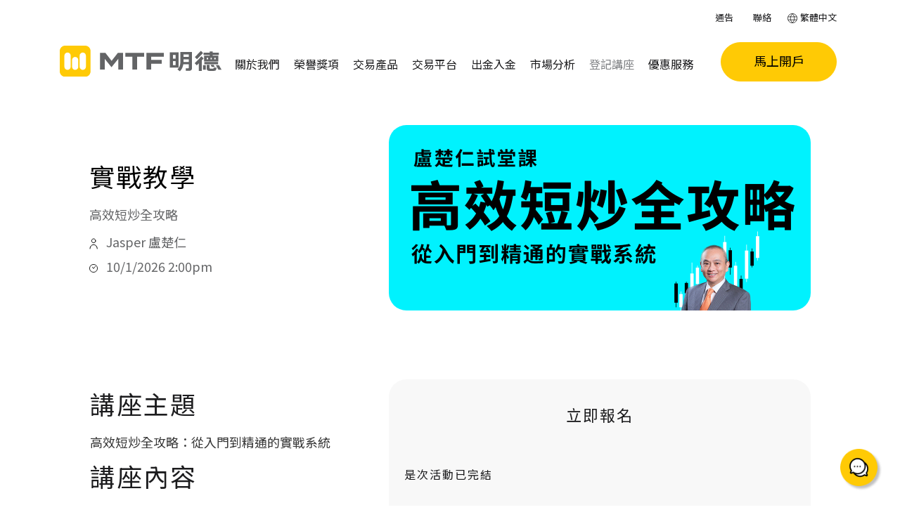

--- FILE ---
content_type: text/html; charset=UTF-8
request_url: https://mingtakfn.com/tc/page/%E5%AF%A6%E6%88%B0%E6%95%99%E5%AD%B8
body_size: 29653
content:
<!DOCTYPE html>
<html lang="zh-TW">
<head>
    <meta charset="UTF-8">
    <meta http-equiv="X-UA-Compatible" content="IE=edge">
	
	
	<link rel="preconnect" href="https://fonts.googleapis.com">
	<link rel="preconnect" href="https://fonts.gstatic.com" crossorigin>
	<link href="https://fonts.googleapis.com/css2?family=Noto+Sans+HK&family=Noto+Sans+SC&family=Roboto&display=swap" rel="stylesheet">	

	
	<link rel="icon" href="https://mingtakfn.com/images/favicon/favicon-96x96.png" type="image/svg+xml">
	
<link rel="apple-touch-icon" sizes="57x57" href="/images/favicon/apple-icon-57x57.png">
<link rel="apple-touch-icon" sizes="60x60" href="/images/favicon/apple-icon-60x60.png">
<link rel="apple-touch-icon" sizes="72x72" href="/images/favicon/apple-icon-72x72.png">
<link rel="apple-touch-icon" sizes="76x76" href="/images/favicon/apple-icon-76x76.png">
<link rel="apple-touch-icon" sizes="114x114" href="/images/favicon/apple-icon-114x114.png">
<link rel="apple-touch-icon" sizes="120x120" href="/apple-icon-120x120.png">
<link rel="apple-touch-icon" sizes="144x144" href="/images/favicon/apple-icon-144x144.png">
<link rel="apple-touch-icon" sizes="152x152" href="/images/favicon/apple-icon-152x152.png">
<link rel="apple-touch-icon" sizes="180x180" href="/images/favicon/apple-icon-180x180.png">
<link rel="icon" type="image/png" sizes="192x192"  href="/images/favicon/android-icon-192x192.png">
<link rel="icon" type="image/png" sizes="32x32" href="/images/favicon/favicon-32x32.png">
<link rel="icon" type="image/png" sizes="96x96" href="/images/favicon/favicon-96x96.png">
<link rel="icon" type="image/png" sizes="16x16" href="/images/favicon/favicon-16x16.png">
<link rel="manifest" href="/images/favicon/manifest.json">
<meta name="msapplication-TileColor" content="#ffffff">
<meta name="msapplication-TileImage" content="/images/favicon/ms-icon-144x144.png">
<meta name="theme-color" content="#ffffff">

	
    
    <meta name="viewport" content="width=device-width, initial-scale=1, maximum-scale=1.0, user-scalable=no">
    
    <meta name="csrf-param" content="_csrf">
<meta name="csrf-token" content="8Ud-WQRkNH2E7JeXQK8OUTGIPxNA_nUAxWLbVgLImR-ScE4-aihbHu-n9ecunGNiZ_4IZB-_DG-fLuMnbLiqXQ==">
    <link rel="shortcut icon" href="" type="image/x-icon" />
    <title>實戰教學 | 登記講座 | 明德金融</title>
    
	
    
<!-- Google Tag Manager -->

<script>(function(w,d,s,l,i){w[l]=w[l]||[];w[l].push({'gtm.start':

new Date().getTime(),event:'gtm.js'});var f=d.getElementsByTagName(s)[0],

j=d.createElement(s),dl=l!='dataLayer'?'&l='+l:'';j.async=true;j.src=

'https://www.googletagmanager.com/gtm.js?id='+i+dl;f.parentNode.insertBefore(j,f);

})(window,document,'script','dataLayer','GTM-MNDBV6J');</script>

<!-- End Google Tag Manager -->
<!-- Meta Pixel Code -->
<script>
  !function(f,b,e,v,n,t,s)
  {if(f.fbq)return;n=f.fbq=function(){n.callMethod?
  n.callMethod.apply(n,arguments):n.queue.push(arguments)};
  if(!f._fbq)f._fbq=n;n.push=n;n.loaded=!0;n.version='2.0';
  n.queue=[];t=b.createElement(e);t.async=!0;
  t.src=v;s=b.getElementsByTagName(e)[0];
  s.parentNode.insertBefore(t,s)}(window, document,'script',
  'https://connect.facebook.net/en_US/fbevents.js');
  fbq('init', '1033831764650235');
  fbq('track', 'PageView');
</script>
<noscript><img height="1" width="1" style="display:none"
  src="https://www.facebook.com/tr?id=1033831764650235&ev=PageView&noscript=1"
/></noscript>
<!-- End Meta Pixel Code -->
<!-- Google Tag Manager -->

<script>(function(w,d,s,l,i){w[l]=w[l]||[];w[l].push({'gtm.start':

new Date().getTime(),event:'gtm.js'});var f=d.getElementsByTagName(s)[0],

j=d.createElement(s),dl=l!='dataLayer'?'&l='+l:'';j.async=true;j.src=

'https://www.googletagmanager.com/gtm.js?id='+i+dl;f.parentNode.insertBefore(j,f);

})(window,document,'script','dataLayer','GTM-WSDNH2G6');</script>

<!-- End Google Tag Manager -->


<!-- Global site tag (gtag.js) - Google Ads: 706664060 -->

<script async src="https://www.googletagmanager.com/gtag/js?id=AW-706664060"></script>

<script>

  window.dataLayer = window.dataLayer || [];

  function gtag(){dataLayer.push(arguments);}

  gtag('js', new Date());

 

  gtag('config', 'AW-706664060');

</script>    
    <meta name="title" content="實戰教學 | 登記講座 | 明德金融">
<meta name="description" content="">
<meta name="keyword" content="">
<meta property="thumbnail" content="https://mingtakfn.com/frontend/web/images/mt-logo2.png">
<meta property="og:description" content="">
<meta property="og:site_name" content="明德金融">
<meta property="og:title" content="實戰教學 | 登記講座 | 明德金融">
<meta property="og:image" content="https://mingtakfn.com/frontend/web/images/mt-logo2.png">
<meta property="og:image:secure_url" content="https://mingtakfn.com/frontend/web/images/mt-logo2.png">
<meta property="og:image:type" content="image/png">
<meta property="og:image:width" content="210">
<meta property="og:image:height" content="210">
<meta property="og:type" content="website">
<meta property="og:url" content="https://mingtakfn.com/tc/page/%E5%AF%A6%E6%88%B0%E6%95%99%E5%AD%B8">
<meta property="twitter:card" content="summary_large_image">
<meta property="twitter:title" content="實戰教學 | 登記講座 | 明德金融">
<meta property="twitter:description" content="">
<meta property="twitter:image" content="https://mingtakfn.com/frontend/web/images/mt-logo2.png">
<meta property="twitter:url" content="https://mingtakfn.com/tc/page/%E5%AF%A6%E6%88%B0%E6%95%99%E5%AD%B8">
<meta property="twitter:site" content="明德金融">
<meta property="twitter:creator" content="明德金融">
<meta name="x-page" content="81|education-practical">
<link href="https://cdnjs.cloudflare.com/ajax/libs/font-awesome/6.1.1/css/all.min.css" rel="stylesheet">
<link href="https://cdnjs.cloudflare.com/ajax/libs/font-awesome/6.1.1/css/v4-shims.min.css" rel="stylesheet">
<link href="/js/share.js-master/dist/css/share.min.css?v=1561725614" rel="stylesheet">
<link href="/assets/cc6c9871/mtf2022/bootstrap.css?v=1769808982" rel="stylesheet">
<link href="/assets/cc6c9871/mtf2022/style.css?v=1769808982" rel="stylesheet">
<link href="/assets/5ca5b969/css/text-block.css?2" rel="stylesheet">
<link href="/assets/210bd6f6/css/manage-widgets.css?v=1765339142" rel="stylesheet">
<link href="/assets/27b09311/css/page.css?57" rel="stylesheet">
<link href="/assets/27b09311/js/aos/dist/aos.css?v=1769808983" rel="stylesheet">
<link href="/assets/3d8a0c0c/css/seminar-banner.css?v=1758507824" rel="stylesheet">
<link href="/assets/de2c59c0/css/simple-text.css?v=1769808983" rel="stylesheet">
<link href="/assets/a8a4eb41/css/bootstrap-dialog-bs3.min.css?v=1769808983" rel="stylesheet">
<link href="/assets/900b48d0/css/form-widget.css?6" rel="stylesheet">
<link href="/assets/f91dca2d/css/activeform.min.css?v=1769808983" rel="stylesheet">
<link href="/assets/b67c88d6/css/fileinput.min.css?v=1769808983" rel="stylesheet">
<link href="/assets/4e5d2b9d/css/kv-widgets.min.css?v=1769808983" rel="stylesheet">
<link href="/css/grid30.css?v=1649064928" rel="stylesheet">
<link href="/css/animate.min.css?v=1561725614" rel="stylesheet">
<link href="/js/slick/slick.css?v=1567017913" rel="stylesheet">
<link href="/js/slick/slick-theme.css?v=1561725614" rel="stylesheet">
<link href="/js/bootstrap3-dialog/bootstrap-dialog.min.css?v=1561725614" rel="stylesheet">
<link href="/css/site.css?55" rel="stylesheet">
<link href="/assets/css/tailwind.css?2" rel="stylesheet">
<link href="/assets/42f29c64/js/bootstrap-offcanvas/css/bootstrap.offcanvas.min.css?2" rel="stylesheet">
<link href="/assets/8347b6d9/css/dropdown-x.min.css?v=1769808983" rel="stylesheet">
<link href="/assets/6dd8daeb/css/key-reply2.css?9" rel="stylesheet">
<link href="/assets/98340b63/css/bootstrap-popover-x.min.css?v=1769808983" rel="stylesheet">
<link href="/assets/cd86597a/css/form.min.css?v=1769808983" rel="stylesheet">
<link href="/assets/898549bd/build/css/intlTelInput.css?v=1769808983" rel="stylesheet">
<style>.navbar-brand{xmax-width:250px;padding-top:10px;padding-bottom:0px}.navbar-brand .img-responsive{xwidth:155px}@media (min-width: 992px){.navbar-brand .img-responsive{xwidth:155px;padding:0px 0px 0px 0px}}@media (min-width: 992px) and (max-width: 1199px){#main_nav .navbar-nav{margin-top:0px !important}.wrap{padding-top:150px !important}}@media (min-width: 1200px){.navbar-brand .img-responsive{xwidth:155px}.navbar-brand{xmax-width:250px;padding-top:65px;padding-bottom:0px}}a{color:#818386}.btn{margin-bottom:5px}</style>
<script src="/assets/a8a4eb41/js/dialog.min.js?v=1769808983"></script>
<script>var krajeeDialogDefaults_c70c2809={"alert":{"type":"type-info","title":"信息提示","buttonLabel":"<span class=\"glyphicon glyphicon-ok\"></span> 確定"},"confirm":{"type":"type-warning","title":"確認提示","btnOKClass":"btn-warning","btnOKLabel":"<span class=\"glyphicon glyphicon-ok\"></span> 確定","btnCancelLabel":"<span class=\"glyphicon glyphicon-ban-circle\"></span>  取消"},"prompt":{"draggable":false,"title":"信息提示","buttons":[{"label":"取消","icon":"glyphicon glyphicon-ban-circle","cssClass":"btn-default"},{"label":"確定","icon":"glyphicon glyphicon-ok","cssClass":"btn-primary"}],"closable":false},"dialog":{"draggable":true,"title":"信息提示","buttons":[{"label":"取消","icon":"glyphicon glyphicon-ban-circle","cssClass":"btn-default"},{"label":"確定","icon":"glyphicon glyphicon-ok","cssClass":"btn-primary"}]}};
var krajeeDialog_ead3f524={"id":"w3"};
var krajeeDialog=new KrajeeDialog(true,krajeeDialog_ead3f524,krajeeDialogDefaults_c70c2809);
window.fileinput_3792b62f={"uploadUrl":"\/tc\/page\/form\/file-upload","showCaption":false,"buttonLabelClass":"","browseIcon":"\u003Ci class=\u0022glyphicon glyphicon-folder-open\u0022\u003E\u003C\/i\u003E","browseClass":"btn btn-primary form-widget-upload_file-btn-xs-block","removeIcon":"\u003Ci class=\u0022glyphicon glyphicon-trash\u0022\u003E\u003C\/i\u003E","removeClass":"btn btn-default form-widget-upload_file-btn-xs-block","cancelIcon":"\u003Ci class=\u0022glyphicon glyphicon-ban-circle\u0022\u003E\u003C\/i\u003E","cancelClass":"btn btn-default form-widget-upload_file-btn-xs-block","pauseIcon":"\u003Ci class=\u0022glyphicon glyphicon-pause\u0022\u003E\u003C\/i\u003E","pauseClass":"btn btn-default form-widget-upload_file-btn-xs-block","uploadIcon":"\u003Ci class=\u0022glyphicon glyphicon-upload\u0022\u003E\u003C\/i\u003E","uploadClass":"btn btn-success form-widget-upload_file-btn-xs-block","fileActionSettings":{"removeIcon":"\u003Ci class=\u0022glyphicon glyphicon-trash\u0022\u003E\u003C\/i\u003E","uploadIcon":"\u003Ci class=\u0022glyphicon glyphicon-upload\u0022\u003E\u003C\/i\u003E","zoomIcon":"\u003Ci class=\u0022glyphicon glyphicon-zoom-in\u0022\u003E\u003C\/i\u003E"},"language":"zh","resizeImage":false,"autoOrientImage":true};
var krajeeDialog_142e1351={"id":"w11"};
var krajeeDialog=new KrajeeDialog(true,krajeeDialog_142e1351,krajeeDialogDefaults_c70c2809);
var krajeeDialog_089c7156={"id":"w15"};
var krajeeDialog=new KrajeeDialog(true,krajeeDialog_089c7156,krajeeDialogDefaults_c70c2809);</script><style>
    img {
        display: inline-block;
    }
</style>


<style>
.page-top-image { display: none !important; }
</style>
<style>
.xpage-top-image {
	background-color: #F8F8F8;
}


.html-div-1 p {
	padding-top: 0px;
	padding-bottom: 0px;
	margin-top: 0px;
	margin-bottom: 0px;
}
/*
.html-div-1 p + p {
	padding-top: 0px;
	padding-bottom: 0px;
	margin-top: 100px;
	margin-bottom: 0px;
}
*/
@media (max-width: 1199px) {
	.html-div-1 {
		padding-top: 0px;
		padding-bottom: 70px;
		margin-top: 0px;
		margin-bottom: 0px;
		padding-left: 0px;
		padding-right: 0px;
	}
}

@media (min-width: 1200px) {
	.html-div-1 {
		width: 1025px;
		padding-top: 6px;
		padding-bottom: 137px;
		margin-top: 0px;
		margin-bottom: 0px;
		margin-left: auto;
		margin-right: auto;
	}
}	

@media (max-width: 1199px) {
	.html-div-1-col-form {
		border-radius: 0px;
		background-color: #F8F8F8;
		
		position: relative;
		width: calc(100vw);
		margin-left: calc(-50vw);
		left: 50%;
	}	
	.col-form-hr {
		display: none;
	}
	.col-form-h4-bg {
		position: relative;
		width: calc(100vw);
		margin-left: calc(-50vw);
		left: 50%;
		padding-left: 20px;
		padding-right: 20px;
		padding-top: 20px;
		padding-bottom: 20px;
	}
	
	.col-form-h4-bg {
		background-color: #ffffff;
		height: 93px;
		padding-top: 16px;
		padding-bottom: 17px;
		margin-top: 0px;
		margin-bottom: 0px;
	}
		
	.col-form-h4 {
		font-style: normal;
		font-weight: 400;
		font-size: 30px;
		line-height: 60px;
		/* identical to box height, or 200% */

		text-align: center;
		letter-spacing: 5px;

		/* deep-grey */

		color: #1C1C1E;
		
		padding-top: 0px;
		padding-bottom: 0px;
		margin-top: 0px;
		margin-bottom: 0px;			
	}
	.col-form-content {
		padding-top: 0px;
		padding-left: 28px;
		padding-right: 28px;
		padding-bottom: 45px;
	}

	.html-div-1 .xbtgrid {
		padding-top: 0px;
		padding-bottom: 0px;
		margin-top: 49px;
		margin-bottom: 0px;
		
	}	
	
	.html-div-1-col-form .from-widget-btn-submit {
		height: 56px;
		width: 322px;
		border-radius: 40px;

		font-style: normal;
		font-weight: 500;
		font-size: 18px;
		line-height: 56px;
		text-align: center;
		letter-spacing: 0.05em;

		/* black */

		color: #000000;		
		
		padding-top: 0px;
		padding-bottom: 0px;
		margin-top: 33px;
		margin-bottom: 0px;	
	}
	
	.html-div-1-col-form form
	, .html-div-1-col-form .control-label {
		font-style: normal;
		font-weight: 400;
		font-size: 16px;
		line-height: 32px;
		/* identical to box height, or 200% */

		letter-spacing: 2px;

		/* black */

		color: #000000;		
	}
	
	
	.col-info-content {
		padding-left: 9px;
		padding-right: 9px;
		
		font-style: normal;
		font-weight: 400;
		font-size: 16px;
		line-height: 28px;
		/* or 175% */


		/* deep-grey-2 */

		color: #373737;		
	}	
	
	.col-info-content h3 {
		font-style: normal;
		font-weight: 400;
		font-size: 24px;
		line-height: 36px;
		/* identical to box height, or 129% */

		letter-spacing: 2px;

		/* deep-grey */

		color: #1C1C1E;
		padding-top: 0px;
		padding-bottom: 0px;
		margin-top: 21px;
		margin-bottom: 15px;	
	}
	
	
}

@media (min-width: 1200px) {
	.html-div-1-col-form {
		border-radius: 25px;
		background-color: #F8F8F8;
	}
	.col-form-h4 {
		text-align: center;
		font-size: 19px;
	}
	.col-form-hr {
		padding-top: 0px;
		padding-bottom: 0px;
		margin-top: 0px;
		margin-bottom: 0px;
		border-top: 5px solid #F8F8F8;
		display: block;
	}
	.col-form-h4-bg {
		background-color: transparent;
	}
	
	.col-form-h4 {
		font-style: normal;
		font-weight: 500;
		font-size: 22px;
		line-height: 60px;
		/* identical to box height, or 273% */

		letter-spacing: 2px;

		/* deep-grey */

		color: #1C1C1E;
		
		padding-top: 0px;
		padding-bottom: 0px;
		margin-top: 0px;
		margin-bottom: 25px;	
	}	

	.col-form-content {
		padding-top: 20px;
		padding-bottom: 60px;
		padding-left: 22px;
		padding-right: 22px;
	}

	.html-div-1 .xbtgrid {
		padding-top: 0px;
		padding-bottom: 0px;
		margin-top: 49px;
		margin-bottom: 0px;
		
	}	
	
	.html-div-1-grid {
		display: grid;
		grid-auto-flow: column;
		grid-template-columns: auto 600px;
		align-items: start;	
	}
	.html-div-1-col-form {
		grid-area: 1 / 2 / 1 / 2;
	}
	.html-div-1-col-info {
		grid-area: 1 / 1 / 1 / 1;
	}	

	.html-div-1-col-form .from-widget-btn-submit {
		height: 56px;
		width: 322px;
		border-radius: 40px;

		font-style: normal;
		font-weight: 500;
		font-size: 18px;
		line-height: 56px;
		text-align: center;
		letter-spacing: 0.05em;

		/* black */

		color: #000000;		
		
		padding-top: 0px;
		padding-bottom: 0px;
		margin-top: 33px;
		margin-bottom: 0px;	
	}
	
	.html-div-1-col-form form
	, .html-div-1-col-form .control-label {
		font-style: normal;
		font-weight: 400;
		font-size: 16px;
		line-height: 32px;
		/* identical to box height, or 200% */

		letter-spacing: 2px;

		/* black */

		color: #000000;		
	}

	.col-info-content {
		font-style: normal;
		font-weight: 500;
		font-size: 18px;
		line-height: 28px;
		/* or 156% */


		/* deep-grey-2 */

		color: #373737;
		
		width: 342px;
	
	}

	.col-info-content h3 {
		font-style: normal;
		font-weight: 400;
		font-size: 36px;
		line-height: 60px;
		/* identical to box height, or 167% */

		letter-spacing: 2px;

		/* deep-grey */

		color: #1C1C1E;		
		
		padding-top: 0px;
		padding-bottom: 0px;
		margin-top: 4px;
		margin-bottom: 11px;	
		
	}

}

</style>



</head>
<body class="">
<!-- Google Tag Manager (noscript) -->

<noscript><iframe src="https://www.googletagmanager.com/ns.html?id=GTM-MNDBV6J"

height="0" width="0" style="display:none;visibility:hidden"></iframe></noscript>

<!-- End Google Tag Manager (noscript) -->
<!-- Google Tag Manager (noscript) -->
<noscript><iframe src=https://www.googletagmanager.com/ns.html?id=GTM-WSDNH2G6

height="0" width="0" style="display:none;visibility:hidden"></iframe></noscript>

<!-- End Google Tag Manager (noscript) -->



<div class="wrap">


    <style>



#modal-main-nav .modal-header {
	padding: 0 0;
    height: 64px;
	margin-bottom: 0px;
}

.modal-main-nav-close {
	top: 15px;
	right: 15px;
	border: 0;
	background-color: transparent;
	position: absolute;
	padding: 8px;
}

#modal-main-nav .modal-content {
	border-radius: 0;
	border: 0;
}

#modal-main-nav .navbar  {
	border-radius: 0;
	border: 0;
}

#modal-main-nav .modal-dialog {
	/* width: 80vw; */
	width: 80vw; 
	height: 100vh; 
	padding:0;
	margin:0;
	position: fixed;
	top: 0px;
}


#modal-main-nav .modal-body {
    max-height: calc(100vh - 64px) !important;
    height: calc(100vh - 64px) !important;
	/* width: 80vw; */
	width: 80vw;
	overflow-y: scroll; 
	padding-top: 0; 
}

@media (max-width: 600px) {
	#modal-main-nav .modal-dialog {
		width: 100vw; 
	}
	#modal-main-nav .modal-body  {
		width: 100vw; 
	}

}

#modal-main-nav.left .modal-dialog {
	-webkit-transform: translate3d(0%, 0, 0);
		-ms-transform: translate3d(0%, 0, 0);
		 -o-transform: translate3d(0%, 0, 0);
			transform: translate3d(0%, 0, 0);
}

#modal-main-nav.left.fade .modal-dialog{
	left: -320px;
	-webkit-transition: opacity 0.3s linear, left 0.3s ease-out;
	   -moz-transition: opacity 0.3s linear, left 0.3s ease-out;
		 -o-transition: opacity 0.3s linear, left 0.3s ease-out;
			transition: opacity 0.3s linear, left 0.3s ease-out;
}

#modal-main-nav.left.fade.in .modal-dialog {
	left: 0;
}

.m-nav-custom_links-ul {
	margin-top: 35px;
	margin-left: -20px;
	margin-right: -20px;
	margin-bottom: 0px;
}

.m-nav-custom_links a 
, .m-nav-custom_links a:link
, .m-nav-custom_links a:visited
{
	font-style: normal;
	font-weight: 400;
	font-size: 16px;
	line-height: 22px;
	letter-spacing: 0.3px;
	color: #373737 !important;
	padding-left: 25px;
	padding-right: 30px;
	padding-top: 10px;
	padding-bottom: 10px;
}

#m-switch_lang2 {
	margin-top: 24px;
	margin-left: -20px;
	margin-right: -20px;	
	margin-bottom: 24px;
}

#m-switch_lang2 > li > a {
	font-style: normal;
	font-weight: 400;
	font-size: 16px;
	line-height: 22px;
	letter-spacing: 0.3px;
	color: #373737;
	padding-left: 25px;
	padding-right: 30px;
	padding-top: 10px;
	padding-bottom: 10px;
}

.m-nav-custom_links-ul.navbar-nav > li > a:hover
, .m-nav-custom_links-ul.navbar-nav > li > a:focus {
	background-color: #ffffff;
	text-decoration: none;
}


#m-switch_lang2 .open .dropdown-menu > li > a {
	font-style: normal;
	font-weight: 400;
	font-size: 16px;
	line-height: 22px;
	letter-spacing: 0.3px;
	color: #373737;
	padding-left: 55px;
	padding-right: 30px;
	padding-top: 10px;
	padding-bottom: 10px;

}

#m-switch_lang2 > .open > a {
	background-color: transparent;
}

#m-switch_lang2 > li > a .a-close {
	display: inline-block;
}
#m-switch_lang2 > li > a .a-open {
	display: none;
}

#m-switch_lang2 > .open > a .a-close {
	display: none;
}

#m-switch_lang2 > .open > a .a-open {
	display: inline-block;
}



#modal-main-nav .mob_lang_ul {
	margin-left: -5px;
}

#modal-main-nav .mob_lang_ul > li {
	padding-left: 0px;
}

#modal-main-nav .mob_lang_ul > li > a {
	padding-left: 5px;
	padding-right: 5px;
}

#switch_lang .dropdown-menu {
	background-color: #ffffff;
	border: 1px solid #ffffff;
	border-radius: 15px;
	min-width: auto;
	box-shadow: rgba(100, 100, 111, 0.2) 0px 7px 29px 0px;
}

#modal-main-nav-navbar {
	margin-left: -20px;
	margin-right: -20px;
	margin-top: 25px;
	margin-bottom: 0px;
}

#modal-main-nav-navbar.nav > li > a {
	display: inline-block;
	position: static;
}


.main-navbar-navx-dropdown-toggle {
	position: absolute;
	top: 10px;
	right: 0px;
	border: none;
	background-color: transparent;
	padding-left: 20px;
	padding-right: 20px;
	padding-top: 0px;
	padding-bottom: 0px;
	margin-top: 0px;
	margin-bottom: 0px;
}


#modal-main-nav-navbar > li > a
, #modal-main-nav-navbar > li > a:link
, #modal-main-nav-navbar > li > a:visited
{
	font-style: normal;
	font-weight: 500;
 font-size: 18px; letter-spacing: 2.5px; line-height: 26px; 	
	
/*	text-transform: uppercase; */
	color: #1C1C1E;
	padding-left: 25px;
	padding-right: 30px;
	padding-top: 10px;
	padding-bottom: 10px;
}
#modal-main-nav-navbar > li.active > a
, #modal-main-nav-navbar > li.active > a:hover
, #modal-main-nav-navbar > li.active > a:focus
{
	color: #818386;
	background-color: transparent;
}


#modal-main-nav-navbar > li > a .a-close {
	display: inline-block;
}
#modal-main-nav-navbar > li > a .a-open {
	display: none;
}

#modal-main-nav-navbar > .open > a .a-close {
	display: none;
}

#modal-main-nav-navbar > .open > a .a-open {
	display: inline-block;
}

#modal-main-nav-navbar > .open > a
, #modal-main-nav-navbar > .open > a:hover
, #modal-main-nav-navbar > .open > a:focus
{
	color: #818386;
	background-color: transparent;
}

#modal-main-nav-navbar.navbar-nav .open .dropdown-menu > .active > a
, #modal-main-nav-navbar.navbar-nav .open .dropdown-menu > .active > a:hover
, #modal-main-nav-navbar.navbar-nav .open .dropdown-menu > .active > a:focus
{
	background-color: transparent;
}

#modal-main-nav-navbar.navbar-nav .open .dropdown-menu > li > a:hover
, #modal-main-nav-navbar.navbar-nav .open .dropdown-menu > li > a:focus
{
	background-color: transparent;
}


#modal-main-nav-navbar .open .dropdown-menu > li > a {
	font-style: normal;
    font-weight: 500;

 font-size: 16px; letter-spacing: 2.5px; line-height: 26px; 	

/*    text-transform: uppercase; */
    color: #1C1C1E;	
	padding-left: 45px;
	padding-right: 30px;
	padding-top: 10px;
	padding-bottom: 10px;
	white-space: normal;
}




#modal-main-nav .dropdown-submenu .dropdown-menu {
	display: block !important; /* mob always show sub menu */
}

#modal-main-nav .dropdown-submenu .dropdown-menu {
	padding-left: 45px;
}

.x-dropdown-caret {
	position: absolute;
	top: 5px;
	right: 10px;
}
.x-dropdown-caret > img {
	width: 6px;
	height: auto;
}

a.x-dropdown-toggle {
	display: inline-block;
}
a.x-dropdown-toggle:after {
	display: none !important;
}


/* mob menu always visible ! */
/*
#modal-main-nav .dropdown-menu {
    display: block !important;
    position: static !important;
    float: none !important;
    width: auto !important;
    margin-top: 0 !important;
    background-color: transparent !important;
    border: 0 !important;
    box-shadow: none !important;
}

#modal-main-nav .dropdown-menu > li > a {
    padding: 5px 15px 5px 25px !important;
}
*/

.navbar-brand {
    max-width: 250px;
    height: auto;
	padding-right: 0px;
}

.navbar-brand > img  {
width: 231px;	
	height: auto;
}

.navbar-header {
    position: relative;
    z-index: 1000;
    height: 64px;
}


.wrap {
	padding-top: 138px;
}

#main_nav {
    height: 64px;
}

.main-navbar-nav-speical-btn-mob .btn {
	max-width: 315px;
	height: 56px;
	border-radius: 55px;
	font-style: normal;
	font-weight: 500;
	font-size: 18px;
	line-height: 30px;
	color: #000000;	
	margin-bottom: 0px;
}

@media (max-width: 1199px) {
	.wrap {
		padding-top: 64px !important;
	}

	.navbar-offcanvas.in {
		width: 100%;
		max-width: 100%;
		overflow-x: hidden;
		overflow-y: auto;
	}    
	
}

@media (min-width: 1200px) {

	.navbar-header {
		/* height: 138px; */
	}


	#main_nav {
		height: 138px;
	}

    .navbar-brand {
        max-width: 250px;
    }
	
}

@media (min-width: 1200px) {
	.navbar-offcanvas-container .main-navbar-nav {
		padding-right: 214px;
		float: right !important;
		z-index: 10;
	}
	.navbar-offcanvas-container .main-navbar-nav > li {
		display: inline-block;
	}
	.navbar-offcanvas-container .main-navbar-nav > li .caret {
		display: none;
	}
	
	.navbar-offcanvas-container .main-navbar-nav > .active > a 
	, .navbar-offcanvas-container .main-navbar-nav > .active > a:hover
	, .navbar-offcanvas-container .main-navbar-nav > .active > a:focus
	
	, .navbar-offcanvas-container .main-navbar-nav > .open > a 
	, .navbar-offcanvas-container .main-navbar-nav > .open > a:hover
	, .navbar-offcanvas-container .main-navbar-nav > .open > a:focus
	{
		color: #818386;	
		background-color: transparent;
	}
	
	.navbar-offcanvas-container .main-navbar-nav > li > a {
		/*font-family: 'Noto Sans HK';*/
		font-style: normal;
		font-weight: 400;
		font-size: 16px;
		line-height: 32px;
		text-align: center;
		letter-spacing: 0px;
		color: #1C1C1E;	
		padding-left: 10px;
		padding-right: 10px;
	}
	
	html[lang="en-US"] .navbar-offcanvas-container .main-navbar-nav > li > a {
		font-size: 14px;
	}
	
	.main-navbar-nav .dropdown-submenu > a:after {
		margin-top: 10px;
		margin-right: -8px;
	}

	
	.main-navbar-nav-wrap {
		width: 1140px; /* 1170-15-15 */
		margin-left: auto;
		margin-right: auto;
		position: relative;
	}
	
	.navbar-offcanvas-container .main-navbar-nav {
		xwidth: 1140px; /* 1170-15-15 */
		width: auto;
		margin-left: auto;
		margin-right: 0px;
		padding-left: 250px;
	}
	
	.main-navbar-nav-speical-btn {
		width: 1140px; /* 1170-15-15 */
		margin-left: auto;
		margin-right: auto;
		position: absolute; 
		top: 60px;
		z-index: 11;
	}
	
	.main-navbar-nav-speical-buttons {
		position: absolute;
		right: 20px;
		top: 0px;
				
	}

	.main-navbar-nav-speical-btn .btn {

		height: 56px;
		width: 165px;
		border-radius: 55px;
		font-size: 18px;
		font-style: normal;
		font-weight: 500;
		line-height: 30px;
		letter-spacing: 0em;
		text-align: center;
		display: inline-block;
	}

	.main-navbar-nav-speical-buttons.twobuttons .btn {

		height: 28px;
		width: 165px;
		border-radius: 28x;
		font-size: 14px;
		font-style: normal;
		font-weight: 500;
		line-height: 28px;
		letter-spacing: 0em;
		text-align: center;
		display: block;
		padding-top:0;
		padding-bottom:0;
		
	}	

	.main-navbar-nav-speical-btn.lang-en .btn {
		padding-left: 15px;
		padding-right: 15px;
	}
 	
	.navbar-offcanvas-container .nav-other {
		width: 1140px; /* 1170-15-15 */
		margin-left: auto;
		margin-right: auto;
		padding-left: 250px;
	}
	
	#switch_lang_dropdown .lang-icon {
		margin-right: 1px;
		margin-top: -1px;
		width: 14px;
		height: auto;
	}
}

@media (min-width: 1400px) {
	.main-navbar-nav-wrap {
		width: 1330px; /*1360-15-15*/
		/* height: 56px; dont set */
		margin-left: auto;
		margin-right: auto;
		position: relative;
	}
	.navbar-offcanvas-container .main-navbar-nav {
		xwidth: 1330px; /*1360-15-15*/
		width: auto;
		margin-left: auto;
		margin-right: 0px;
		padding-left: 250px;
	}
	.main-navbar-nav-speical-btn {
		width: 1330px; /*1360-15-15*/
		/* height: 56px; dont set */
		margin-left: auto;
		margin-right: auto;
		padding-left: 250px;
	}
	
	.navbar-offcanvas-container .nav-other {
		width: 1330px; /*1360-15-15*/
		margin-left: auto;
		margin-right: auto;
		padding-left: 250px;
	}
	
	.navbar-offcanvas-container .main-navbar-nav > li > a {
		/*font-family: 'Noto Sans HK';*/
		font-style: normal;
		font-weight: 400;
		font-size: 18px;
		line-height: 32px;
		text-align: center;
		letter-spacing: 2px;
		color: #1C1C1E;	
		padding-top: 19.5px;
		padding-bottom: 8px;
	}	
	
	html[lang="en-US"] .navbar-offcanvas-container .main-navbar-nav > li > a {
		font-size: 14px;
	}	
}

@media (max-width: 1199px) {
	.navbar-brand {
		padding-left: 25px;
		padding-top: 17px;
		padding-bottom: 11px;
	}
	.navbar-brand > img {
width: 136px;		
	}
}

#main_nav .navbar-nav {
	margin-top: 0px;
}

#nav-other {
	position: relative;
}

#nav-other2 {
	position: relative;
}

#switch_lang > li > a
, #switch_lang2 > li > a {
    padding-left:5px;
    padding-right:5px;
    padding-top: 5px;
    padding-bottom: 5px;
}


#switch_lang.navbar-nav > li > a:hover
, #switch_lang.navbar-nav > li > a:focus {
	background-color: #ffffff;
	text-decoration: none;
}


@media (min-width: 1200px) {
    #nav-other {
        position: absolute;
        top: 4px;
		
        /*
		right: 0px;
        width: 500px;
		*/
        height: 40px;
    }
    #nav-other2 {
        position: absolute;
        top: 4px;
        left: px;
    }
    .navbar-right {
        margin-right: 0px;
    }
}

@media (min-width: 1200px) {
    #main_nav .navbar-nav-offcanvas {
        margin-top: 55px;
    }    
    #switch_lang {
        position: absolute;
        right: 15px !important;
        top: 5px !important
    }    
}

#main_nav-collapse {
	position: relative;
}

@media (max-width: 1199px) {
	.main-navbar-nav > li {
		margin-bottom: 30px;
	}	
}

/* please customize the css in setting > page > Frontend Theme
#nav-other2 a, #nav-other2 a:link, #nav-other2 a:visited {
	color: #666666;
	font-size: 1rem;
	font-weight: normal;
}
*/

/* please customize the css in setting > page > Frontend Theme
#nav-other a, #nav-other a:link, #nav-other a:visited {
	color: #666666;
	font-size: 1rem;
	font-weight: normal;
}
*/

/*
#nav-other .dropdown-menu {
	background-color: #ffffff !important;
}


#nav-other .dropdown-menu a {
	color: #333333 !important;
}

#nav-other .dropdown-menu a:hover {
	color: #ffffff !important;
}
*/

/*
#nav-other-mob {
	position: fixed;
	bottom: 5px;
	left: 10px;
}

#nav-other-mob a, #nav-other-mob a:link, #nav-other-mob a:visited {
	color: #000000;
	font-size: 3rem;
	background-color: #ffffff;
}
*/

/* inspired by
  http://cgit.drupalcode.org/pace/tree/css/pace-theme-barber-shop.css
  https://css3wizardry.com/2010/08/23/css3-progress-bar-2/
 */


/*
.nicescroll-rails-vr .nicescroll-cursors {
background-image: linear-gradient(45deg, rgba(255, 255, 255, 0.2) 25%, transparent 25%, transparent 50%, rgba(255, 255, 255, 0.2) 50%, rgba(255, 255, 255, 0.2) 75%, transparent 75%, transparent);
animation: pace-stripe-animation 500ms linear infinite;
background-size: 20px 20px;
}

@keyframes pace-stripe-animation {
from { background-position-y: 0; }
to   { background-position-y: 100%; }
}
*/

#page-widgets-header {
    display: none;
}

@media (min-width: 1200px) {
	#main_nav .nicescroll-rails {
		display: none !important;
	}
}
    
@media (min-width: 1200px) {
    #main_nav .navbar-nav-offcanvas {
        position: absolute;
        top: 55px;
		right: 0px;
        margin-top: 0px;
		
		    }
	#main_nav.shrink-navbar	{
		top: -40px;
	}	
	#main_nav.shrink-navbar	.navbar-nav-offcanvas {
		xtop: 15px;
	}
	#main_nav.shrink-navbar	.navbar-brand {
		/* padding-top: 45px;
		padding-bottom: 0px;*/
	}
}

@media (min-width: 1200px) {	
    #page-widgets-header {
        position: fixed;
        left: 0px;
        top: 8px;
        width: 100%;
        padding-left: 260px;
        padding-right: 190px;
        display: block;
    }
}

@media (min-width: 1400px) {
    #page-widgets-header {
        padding-left: 260px;
        padding-right: 250px;
    }
}	
    



.navbar-brand-offcanvas {
	min-height: 60px;
	margin-left: 0px !important;
}

#main_nav-offcanvas {
    display: block;
    position: fixed;
    top: 0;
    left: 0;
    height: 64px;
    width: 100%;
    z-index: 999;
}
.navbar-nav-offcanvas  {
    padding-bottom: 38px;
}

.navbar-offcanvas {
	padding-left: 0px;
	padding-right: 0px;
}

@media (min-width: 1200px) {
    #main_nav-offcanvas {
        display: none;
    }
    .navbar-nav-offcanvas  {
        padding-bottom: 0px;
    }
}

.navbar-toggle.offcanvas-toggle {
    padding: 8px;
	border: 0;
	background-color: transparent;
	margin-right: 17px;
	margin-top: 10px;
}
.navbar-toggle.offcanvas-toggle:hover
, .offcanvas-toggle:active
, .offcanvas-toggle:focus
{
	background-color: #f8f8f8 !important;
	opacity: 0.8;
    filter: alpha(opacity=80);
}

.offcanvas-toggle-text {
	display: none;
}

.main-content-offcanvas-opened {
    display: hidden !important;
}

@media (max-width: 1199px) {
    .navbar-offcanvas .dropdown-menu {
        display: block !important;
        margin-bottom: 10px;
    }
    
    .navbar-offcanvas .dropdown-menu {
        position: static !important;
        float: none !important;
        width: auto !important;
        margin-top: 0 !important;
        background-color: transparent !important;
        border: 0 !important;
        -webkit-box-shadow: none !important;
        box-shadow: none !important;
    }
    
    .navbar-offcanvas .caret {
        display: none !important;
    }
    
    .navbar-offcanvas .dropdown-menu li > a {
        padding-left: 40px;
    }
}





.navbar-offcanvas .dropdown-menu {
  background-color: #ffffff;
  border-top-left-radius: 15px !important;
  border-top-right-radius: 15px !important;
  border-bottom-left-radius: 15px !important;
  border-bottom-right-radius: 15px !important;
  border: 0;
  padding-top:15px;
  padding-bottom:15px;
}

.main-navbar-nav.navbar-nav > li > a:hover
, .main-navbar-nav.navbar-nav > li > a:focus {
	background-color: #ffffff;
}

.main-navbar-nav.navbar-nav .dropdown-menu > li > a {
    font-style: normal;
    font-weight: 500;
    font-size: 14px;
    line-height: 28px;
    letter-spacing: 2.5px;
/*    text-transform: uppercase; */
    color: #1C1C1E;	
	border-left: 8px solid #ffffff;
	padding-left: 11px;
	padding-right: 15px;
}

.navbar-offcanvas .dropdown-menu > li.active > a {
	color: #000000;
	background-color: #ffffff;
	border-left: 8px solid #FFCA05;
}
.navbar-offcanvas .dropdown-menu > li > a:hover
, .navbar-offcanvas .dropdown-menu > li > a:focus {
	color: #000000;
	background-color: #ffffff;
	border-left: 8px solid #FFCA05;
}

#switch_lang .dropdown-menu > li a
{
	border-left: 8px solid #ffffff;
	padding-left: 7px;
	padding-right: 15px;
}

#switch_lang .dropdown-menu > li a:hover
{
	border-left: 8px solid #FFCA05;
}


#switch_lang li a 
, #switch_lang li a:link
, #switch_lang li a:visited
{
	font-style: normal;
	font-weight: 300;
	font-size: 13px;
	line-height: 19px;
	/* identical to box height */


	/* deep-grey */

	color: #1C1C1E;
}





</style>


<div id="main_nav-offcanvas" class="navbar navbar-default">
<a class="navbar-brand" href="/"><img id="logo1" class="img-responsive " src="/frontend/web/uploads/setting/1651824361.8475_6274d6e9cee98.svg" alt="Logo"></a>



<button type="button" class="navbar-toggle offcanvas-toggle" data-toggle="modal" data-target="#modal-main-nav" xxdata-toggle="offcanvas" xxxdata-target="#main_nav" xxid="offcanvas-toggle" style="z-index: 9999">
    <img src="/assets/42f29c64/images/btn-menu-toggle.svg" alt="MENU" />
</button>
</div>


<div class="modal fade left" id="modal-main-nav" tabindex="-1" role="dialog" style="z-index: 9999;">
	<div class="modal-dialog" role="document">
		<div class="modal-content">
			<div class="modal-header navbar navbar-default">
				<button type="button" class="modal-main-nav-close" data-dismiss="modal"><img src="/assets/42f29c64/images/closeX.svg" alt="X" /></button>
				<a class="navbar-brand" href="/"><img id="logo3" class="img-responsive " src="/frontend/web/uploads/setting/1651824361.8475_6274d6e9cee98.svg" alt="Logo"></a>
			</div>
			<div class="modal-body  navbar navbar-default">
			
				<ul id="modal-main-nav-navbar" class="main-navbar-nav navbar-nav nav">
				</ul>

<div class="main-navbar-nav-speical-btn-mob lang-zh">
	<div class="main-navbar-nav-speical-mob-buttons">
		<a href="javascript:show_register_modal();" class="btn btn-primary btn-block center-block" >馬上開戶</a>
			</div>
</div>
				
<div id="nav-other2"><ul class="list-unstyled navbar-nav nav m-nav-custom_links-ul"><li class="hidden-md hidden-lg m-nav-custom_links"><a  target=""  href="/tc/page/通告">通告</a></li><li class="hidden-xs hidden-sm m-nav-custom_links"><a  target=""  href="/tc/page/通告">通告</a></li><li class="hidden-md hidden-lg m-nav-custom_links"><a  target=""  href="/tc/page/聯繫我們">聯絡</a></li><li class="hidden-xs hidden-sm m-nav-custom_links"><a  target=""  href="/tc/page/聯繫我們">聯絡</a></li></ul><ul id="m-switch_lang2" class="list-unstyled navbar-nav nav"><li class="dropdown main-nav-open-left open"><a class="dropdown-toggle" href="#" data-toggle="dropdown" aria-expanded="true"><img src="/assets/42f29c64/images/lang-icon.svg" alt="" /> &nbsp; 繁體中文<span class="pull-right"><img class="a-close" src="/assets/42f29c64/images/gt2.svg" alt="&gt;" /><img class="a-open" src="/assets/42f29c64/images/gt2-open.svg" alt="^" /></span></a><ul class="dropdown-menu"><li class=""><a href=/en/page/%E5%AF%A6%E6%88%B0%E6%95%99%E5%AD%B8>English</a></li><li class=""><a href=/tc/page/%E5%AF%A6%E6%88%B0%E6%95%99%E5%AD%B8>繁體中文</a></li><li class=""><a href=/sc/page/%E5%AF%A6%E6%88%B0%E6%95%99%E5%AD%B8>简体中文</a></li></ul></li></ul></div>			
			
				<div class="">

				
				<div>&nbsp;</div>
				<div>&nbsp;</div>
				<div>&nbsp;</div>
				<div>&nbsp;</div>
				</div>
               
            </div> <!-- modal-body -->
		</div> <!-- modal-content -->
	</div>
</div>	



        <nav class="navbar navbar-default navbar-fixed-top navbar-offcanvas navbar-offcanvas-touch" role="navigation" id="main_nav">
		
            <div class="container navbar-offcanvas-container">
                <div class="navbar-header">
				<a class="navbar-brand navbar-brand-offcanvas" href="/"><img id="logo2" class="img-responsive " src="/frontend/web/uploads/setting/1651824361.8475_6274d6e9cee98.svg" alt="Logo"></a>
                </div>
				
				
<div class="main-navbar-nav-speical-btn lang-zh">
	<div class="main-navbar-nav-speical-buttons ">
		<a href="javascript:show_register_modal();" class="btn btn-primary" >馬上開戶</a>
			</div>
</div>


				
                <div>
<div id="page-widgets-header"><div class="cms-html"></div></div><div id="nav-other" class="xhidden-sm xhidden-xs nav-other"><ul id="switch_lang" class="list-inline navbar-nav switch_lang"><li class="hidden-md hidden-lg"><a  target=""  href="/tc/page/通告">通告</a>  &nbsp; </li><li class="hidden-xs hidden-sm"><a  target=""  href="/tc/page/通告">通告</a>  &nbsp; </li><li class="hidden-md hidden-lg"><a  target=""  href="/tc/page/聯繫我們">聯絡</a>  &nbsp; </li><li class="hidden-xs hidden-sm"><a  target=""  href="/tc/page/聯繫我們">聯絡</a>  &nbsp; </li><li><div class="dropdown"><a id="switch_lang_dropdown" data-target="#" href="#" data-toggle="dropdown" role="button" aria-haspopup="true" aria-expanded="false"><img src="/assets/42f29c64/images/lang-icon.svg" alt="" class="lang-icon" /> 繁體中文<!-- span class="caret"></span --></a><ul class="dropdown-menu dropdown-menu-right" aria-labelledby="switch_lang_dropdown"><li class=""><a href=/en/page/%E5%AF%A6%E6%88%B0%E6%95%99%E5%AD%B8>English</a></li><li class=""><a href=/tc/page/%E5%AF%A6%E6%88%B0%E6%95%99%E5%AD%B8>繁體中文</a></li><li class=""><a href=/sc/page/%E5%AF%A6%E6%88%B0%E6%95%99%E5%AD%B8>简体中文</a></li></ul></div></li></ul></div><div class="main-navbar-nav-wrap"><ul id="main-navbar-navx" class="main-navbar-nav navbar-nav-offcanvas navbar-nav xnavbar-right nav"><li><a href="/tc/page/%E9%97%9C%E6%96%BC%E6%88%91%E5%80%91" data-toggle="xdropdown">關於我們</a></li>
<li><a href="/tc/page/%E6%A6%AE%E8%AD%BD%E7%8D%8E%E9%A0%85" data-toggle="xdropdown">榮譽獎項</a></li>
<li class="dropdown"><a class="x-dropdown-toggle" href="/tc/page/%E4%BA%A4%E6%98%93%E7%94%A2%E5%93%81" data-xtoggle="dropdown">交易產品 <span class="caret"></span></a><ul id="w6" class="dropdown-menu"><li><a href="/tc/page/交易產品" data-toggle="xdropdown" tabindex="-1">貴金屬保證金交易 (含原油、指數等)</a></li>
<li><a href="/tc/page/physical-gold" data-toggle="xdropdown" tabindex="-1">明德實金</a></li></ul></li>
<li class="dropdown"><a class="x-dropdown-toggle" href="/tc/page/%E4%BA%A4%E6%98%93%E5%B9%B3%E5%8F%B0-mt5" data-xtoggle="dropdown">交易平台 <span class="caret"></span></a><ul id="w7" class="dropdown-menu"><li><a href="/tc/page/MT5-%E4%BA%A4%E6%98%93%E5%B9%B3%E5%8F%B0%E7%9A%84%E4%B8%8B%E8%BC%89%E5%8F%8A%E7%99%BB%E5%85%A5" data-toggle="xdropdown" tabindex="-1">交易平台的下載及登入</a></li>
<li><a href="/tc/page/%E5%A6%82%E4%BD%95%E4%BD%BF%E7%94%A8-MT5-%E4%BA%A4%E6%98%93" data-toggle="xdropdown" tabindex="-1">如何使用MT5交易</a></li>
<li><a href="/tc/page/EA-%E7%A8%8B%E5%BC%8F%E4%BA%A4%E6%98%93" data-toggle="xdropdown" tabindex="-1">EA自動化交易</a></li></ul></li>
<li><a href="/tc/page/%E5%87%BA%E9%87%91%E5%85%A5%E9%87%91" data-toggle="xdropdown">出金入金</a></li>
<li class="dropdown"><a class="x-dropdown-toggle" href="/tc/page/%E5%B8%82%E5%A0%B4%E5%88%86%E6%9E%90" data-xtoggle="dropdown">市場分析 <span class="caret"></span></a><ul id="w8" class="dropdown-menu"><li><a href="/tc/page/市場分析" data-toggle="xdropdown" tabindex="-1">市場分析</a></li>
<li><a href="/tc/page/%E6%AF%8F%E6%97%A5%E5%88%86%E6%9E%90" data-toggle="xdropdown" tabindex="-1">金市分析</a></li>
<li><a href="/tc/page/%E8%B2%A1%E7%B6%93%E6%97%A5%E6%9B%86" data-toggle="xdropdown" tabindex="-1">財經日曆</a></li>
<li class="dropdown dropdown-submenu"><span class="x-dropdown-caret"><img src="/assets/42f29c64/images/gt2.svg" alt="&gt;" /></span><a class="x-dropdown-toggle" href="/tc/page/基本分析" data-xtoggle="dropdown" tabindex="-1">投資教室</a><ul class="dropdown-menu"><li><a href="/tc/page/%E5%9F%BA%E6%9C%AC%E5%88%86%E6%9E%90" data-toggle="xdropdown" tabindex="-1">基本分析</a></li>
<li><a href="/tc/page/%E6%8A%80%E8%A1%93%E5%88%86%E6%9E%90" data-toggle="xdropdown" tabindex="-1">技術分析</a></li>
<li><a href="/tc/page/%E4%BA%A4%E6%98%93%E6%8A%80%E5%B7%A7" data-toggle="xdropdown" tabindex="-1">交易技巧</a></li></ul></li>
<li><a href="/tc/page/Financial-encyclopedia" data-toggle="xdropdown" tabindex="-1">理財百科</a></li></ul></li>
<li class="dropdown active"><a class="x-dropdown-toggle" href="/tc/page/%E7%99%BB%E8%A8%98%E8%AC%9B%E5%BA%A7" data-xtoggle="dropdown">登記講座 <span class="caret"></span></a><ul id="w9" class="dropdown-menu"><li><a href="/tc/page/%E8%B2%A1%E7%B6%93%E8%AC%9B%E5%BA%A7" data-toggle="xdropdown" tabindex="-1">財經講座</a></li>
<li><a href="/tc/page/%E7%A8%8B%E5%BC%8F%E4%BA%A4%E6%98%93%E8%AA%B2%E7%A8%8B" data-toggle="xdropdown" tabindex="-1">程式交易課程</a></li>
<li class="active"><a href="/tc/page/%E5%AF%A6%E6%88%B0%E6%95%99%E5%AD%B8" data-toggle="xdropdown" tabindex="-1">實戰教學</a></li>
<li><a href="/tc/page/%E9%BB%83%E9%87%91%E6%96%B0%E6%89%8B%E7%8F%AD" data-toggle="xdropdown" tabindex="-1">黃金新手班</a></li>
<li><a href="/tc/page/%E6%95%99%E5%AD%B8%E8%AC%9B%E5%BA%A7" data-toggle="xdropdown" tabindex="-1">教學講座</a></li></ul></li>
<li><a href="/tc/page/%E5%84%AA%E6%83%A0%E6%9C%8D%E5%8B%99" data-toggle="xdropdown">優惠服務</a></li></ul></div>				

                </div>
            </div>
        </nav>
<style>
#key-reply2-btn-chat img {
	width:60px;
	height: 60px;
}

#key-reply2-btn-chat:focus-visible {
	outline: none;
}

#key-reply2-btn-chat {
	position: fixed;
	bottom: calc(1.56rem + env(safe-area-inset-bottom,0));
	right: 25px;
	z-index: 1030;
	background-color: transparent;
	border: 0;
	padding-top: 0px;
	padding-bottom: 0px;
	padding-left: 0px;
	padding-right: 0px;
	border-radius: 50%;
}

#key-reply2-modal .modal-dialog {
	width: 95vw;
	position: fixed;
    top: 15px;
    right: auto;	
}

#key-reply2-modal .modal-content {
	width: 317px;
	margin-left: auto;
	margin-right: auto;
}

#key-reply2-modal .modal {
}

#key-reply2-modal .close {
	position: absolute;
	top: -20px;
	right: -20px;
	font-size: 40px;
	background-color: #ffffff;
	border: 1px solid #ffffff;
	width: 40px;
	height: 40px;
	border-radius: 20px;
}

#key-reply2-modal .modal-body{
	padding:0px;
	max-height: 60vh;
	overflow: auto;
}

#key-reply2-modal .list-group{
	border-radius: 0;
	margin-top: 0px;
	margin-bottom: 0px;
}



#key-reply2-modal .list-group-item:first-child {
	border-top: 0;
}
#key-reply2-modal .list-group-item:last-child {
	border-bottom: 0;
}

#key-reply2-modal .list-group-item {
	padding: 15px 15px;
}

#key-reply2-modal .list-group-item a
{
	display: block;
}

#key-reply2-modal .list-group-item 
, #key-reply2-modal .list-group-item a
, #key-reply2-modal .list-group-item:link
, #key-reply2-modal .list-group-item:visited
, #key-reply2-modal .list-group-item button
{
	font-style: normal;
	font-weight: 400;
	font-size: 16px;
	line-height: 18px;
	letter-spacing: 2px;
	text-transform: capitalize;
	color: #000000;
}

#key-reply2-modal .list-group-item a:hover
{
	text-decoration: none;
}

#key-reply2-modal .list-group-item button {
	background-color: transparent;
	border: 0;
	padding-left: 0;
	padding-right: 0;
}

#key-reply2-modal .list-group-item:first-child
{
    border-top-right-radius: 0;
    border-top-left-radius: 0;
}

#key-reply2-modal .list-group-item:last-child 
{
    border-bottom-right-radius: 15px;
    border-bottom-left-radius: 15px	;
}

#key-reply2-modal .modal-content, #key-reply2-modal .modal-body {
    border-radius: 15px;
}

#key-reply2-modal .modal-header {
	background-color: #FFCA05;
    border-top-left-radius: 15px;
    border-top-right-radius: 15px;
}

#key-reply2-modal .collapse-close {
	font-size: 36px !important;
	color: #cccccc !important;
	position: absolute; 
	right: 5px;
	top: 5px;
}

#key-reply2-modalLabel {
	font-style: normal;
	font-weight: 500;
	font-size: 22px;
	line-height: 32px;
	letter-spacing: 2px;
	text-transform: capitalize;
	padding-left: 19px;
	margin-top: 5px;
	margin-bottom: 5px;
}

html[lang="en-US"] #key-reply2-modalLabel {
	font-size: 18px;
}



@media (min-width: 540px) {
	#key-reply2-modal .modal-dialog {
/*
		width: 70vw;
		position:fixed;
		bottom: 20px;
		top: auto;
		right: 120px;
*/
	}	
}

@media (min-width: 768px) {
	#key-reply2-modal .modal-dialog {
		width: 317px;
		position:fixed;
		bottom: 20px;
		top: auto;
		right: 100px;
	}	
}

@media (min-width: 992px) {
	#key-reply2-modal .modal-dialog {
		width: 317px;
		position:fixed;
		bottom: 20px;
		top: auto;
		right: 100px;
	}	
}



</style>

<button id="key-reply2-btn-chat" type="button" data-toggle="modal" data-target="#key-reply2-modal"><img class="icon-on" src="/assets/6dd8daeb/images/btn-chat.png"  alt="" /></button>

<div class="modal fade" id="key-reply2-modal" tabindex="-1" role="dialog" 
data-json="{&quot;share-bg&quot;:&quot;#30BD2D&quot;,&quot;share-text&quot;:&quot;#ffffff&quot;,&quot;whatsapp&quot;:&quot;+85254454098&quot;,&quot;whatsapp-bg&quot;:&quot;#30BD2D&quot;,&quot;whatsapp-text&quot;:&quot;#ffffff&quot;,&quot;line&quot;:&quot;lineid&quot;,&quot;line-bg&quot;:&quot;#3ACE01&quot;,&quot;line-text&quot;:&quot;#ffffff&quot;,&quot;wechat-bg&quot;:&quot;#1ECE29&quot;,&quot;wechat-text&quot;:&quot;#ffffff&quot;,&quot;qq-bg&quot;:&quot;#408CF3&quot;,&quot;qq-text&quot;:&quot;#ffffff&quot;,&quot;telegram&quot;:&quot;mingtakfn&quot;,&quot;telegram-bg&quot;:&quot;#2DA5E1&quot;,&quot;telegram-text&quot;:&quot;#ffffff&quot;,&quot;facebook-bg&quot;:&quot;#0084FF&quot;,&quot;facebook-text&quot;:&quot;#ffffff&quot;,&quot;twitter-bg&quot;:&quot;#55acee&quot;,&quot;twitter-text&quot;:&quot;#ffffff&quot;,&quot;email-bg&quot;:&quot;#2D70E7&quot;,&quot;email-text&quot;:&quot;#ffffff&quot;,&quot;phone-bg&quot;:&quot;#31A306&quot;,&quot;phone-text&quot;:&quot;#ffffff&quot;,&quot;provide-support-bg&quot;:&quot;#F57C00&quot;,&quot;provide-support-text&quot;:&quot;#ffffff&quot;,&quot;share&quot;:[]}"
aria-labelledby="key-reply2-modalLabel">
  <div class="modal-dialog" role="document">
    <div class="modal-content">
	<div class="modal-header">
        <!-- button type="button" class="close" data-dismiss="modal" aria-label="Close"><span aria-hidden="true">&times;</span></button -->
        <h4 class="modal-title" id="key-reply2-modalLabel">即時查詢</h4>
      </div>
      
	  <div class="modal-body" id="key-reply2-modal-body">
		<ul class="list-group">
				
			<li class="list-group-item"><a href="https://wa.me/85254454098" target="_blank"><img src="/assets/6dd8daeb/images/chat-whatsapp.svg" alt="" class="" /> &nbsp; Whatsapp</a></li>
	
				
			<li class="list-group-item"><a href="https://t.me/mingtakfn" target="_blank"><img src="/assets/6dd8daeb/images/chat-telegram.svg?1" alt="" class="" /> &nbsp; Telegram</a></li>

	
			
		</ul>
      </div>
    </div>
  </div>
</div>

 
        <div id="page-widgets-top1">
    
<style>
.page-top-image-text-only {
	text-align: center;
	margin-top: 52px;
	margin-bottom: 53px;
	
	padding-left: 29px;
	padding-right: 29px;
	
	/*font-family: 'Noto Sans HK';*/
	font-style: normal;
	font-weight: 400;
	font-size: 30px;
	line-height: 60px;
	text-align: center;
	letter-spacing: 5px;
	color: #1C1C1E;
}

.page-top-image-grid-html h1 {
	margin-top: 52px;
	margin-bottom: 40px;
	/*font-family: 'Noto Sans HK';*/
	font-style: normal;
	font-weight: 400;
	font-size: 30px;
	line-height: 60px;
	text-align: center;
	letter-spacing: 5px;
	color: #1C1C1E;
}
@media (min-width: 1200px) {

	.page-top-image-text-only {
		text-align: center;
		margin-top: 93px;
		margin-bottom: 111px;

		font-size: 48px;
		font-style: normal;
		font-weight: 400;
		line-height: 60px;
		letter-spacing: 5px;
	}
	.page-top-image-grid-html {
		padding-left: 30px;
		padding-right: 30px;
	}
	.page-top-image-grid-html h1 {
		margin-top: 40px;
		margin-bottom: 40px;
		padding-left: 15px;
		padding-right: 15px;
				
		font-size: 48px;
		font-style: normal;
		font-weight: 400;
		line-height: 60px;
		letter-spacing: 5px;
		text-align: left;		
	}
	
	.page-top-image-grid {
		display: grid;
		grid-auto-flow: column;
		grid-template-columns: 50% 50%;
		align-items: center;
		
		/* justify-items: center; */
	}

	.page-top-image-grid-html { grid-area: 1 / 1 / 1 / 1 }	
	.page-top-image-grid-img { grid-area: 1 / 2 / 1 / 2 }		
}

@media (min-width: 1400px) {
	.page-top-image-grid {
		display: grid;
		grid-auto-flow: column;
		grid-template-columns: auto 600px;
		align-items: center;
		
		/* justify-items: center; */
	}
}

@media (min-width: 1200px) {
	.page-top-image .page-container {
		width: calc(100vw - var(--scrollbar));
		padding-left: 55px;
		padding-right: 15px;
		
	}
}
@media (min-width: 1440px) {
	.page-top-image .page-container {
		width: 1440px;
		padding-left: 55px;
		padding-right: 15px;
		
	}
}
</style>



<div class="page-top-image row-full">
<div class="page-container">
	<div class="row">
		<div xclass="col-xs-12">
<h1 class="page-top-image-text-only">實戰教學</h1>			
		</div>
	</div>
</div>
</div>
    </div>

    
    
    <div id="page-widgets-top2">
        </div>
    
    <script type="application/ld+json">{"@context":"https://schema.org","@type":"Article","name":"實戰教學 | 登記講座 | 明德金融"}</script>
<div class="container page-html">
        
<style>


@media (min-width: 1px) {
	.page-left-sidebar {
		padding-top: 15px;
	}
	.page-right-sidebar {
		padding-top: 15px;
	}

	
   

	.row.match-my-cols {
		overflow: hidden; 
	}

	.row.match-my-cols > [class*="col-"]{
		margin-bottom: -99999px;
		padding-bottom: 99999px;
	}
}

.page-main-content {
	min-height: 95vh;
}

.page-main-content > .breadcrumb {
/*
    margin-left: -15px;
    margin-right: -15px;
*/
    margin-left: 0px;
    margin-right: 0px;

}


</style>

<div class="visible-xs visible-sm">
    <ul class="breadcrumb"><li><a href="/">首頁</a></li>
<li><a href="/tc/page/%E7%99%BB%E8%A8%98%E8%AC%9B%E5%BA%A7">登記講座</a></li>
<li class="active">實戰教學</li>
</ul></div>

<div class="row ">

    <div class="page-main-content col-md-12" id="page-main-content">
    
<div class="visible-md visible-lg">
    <ul class="breadcrumb"><li><a href="/">首頁</a></li>
<li><a href="/tc/page/%E7%99%BB%E8%A8%98%E8%AC%9B%E5%BA%A7">登記講座</a></li>
<li class="active">實戰教學</li>
</ul></div>

    	<div style="">
    
                    <div class="row">
        <div class="col-xs-12">
            <div style="text-align: left">
                <!-- h1 class="page-title">實戰教學</h1 -->
				
                <div class="page-body">
                <div class="cms-html"><style>

@media (min-width: 1200px) {
.SeminarBannerw0-custom-color {
	background-color: #ffffff  !important;
}
}

.SeminarBannerw0-custom-color 
, .SeminarBannerw0-custom-color a
, .SeminarBannerw0-custom-color a:link
, .SeminarBannerw0-custom-color a:visited
, .SeminarBannerw0-custom-color h1
, .SeminarBannerw0-custom-color h2
, .SeminarBannerw0-custom-color h3
, .SeminarBannerw0-custom-color h4
, .SeminarBannerw0-custom-color h5
, .SeminarBannerw0-custom-color h6
{
	color: #000000 !important;
}


</style>
<div class="row-full SeminarBannerw0 SeminarBannerw0-custom-color"><div class="page-container"><div class="row"><div class="col-xs-12  seminar-banner-widget-no-button"><div class="seminar-banner-widget">
<div class="seminar-banner-row">
	<div class="seminar-banner-col-img">
		<a 
				><img src="/frontend/web/uploads/files/1200x528-41.jpg" alt="" class="seminar-banner-img img-responsive center-block" /></a>
	</div>
	<div class="seminar-banner-col-text">
		<div class="seminar-banner-text">
		<h2>實戰教學 </h2>
		<div class="seminar-banner-description">高效短炒全攻略</div>
		<div class="seminar-banner-speaker"><img src="/assets/27b09311/images/seminar-speaker.svg" alt="" class="seminar-banner-icon" /> &nbsp; Jasper 盧楚仁</div>
		<div class="seminar-banner-time"><img src="/assets/27b09311/images/seminar-time.svg" alt="" class="seminar-banner-icon" /> &nbsp; 10/1/2026 2:00pm</div>
		</div>
			</div>
</div>
</div>

</div></div></div></div></div>

<div class="cms-html"><style>
</style>
<div class="SimpleTextWidget SimpleTextw1 container  "><div class="row"><div class="col-xs-12 simple-text-widget"><div class="simple-text-widget-wrap"><div class="html-div-1">
<div class="xbtgrid">
<div class="html-div-1-grid">
<div class="html-div-1-col-form">
<div class="col-form-content">
<div class="col-form-h4-bg">
<h4 class="col-form-h4">立即報名</h4>
</div>

<p>

<style>

.agree-container {
  display: inline-block;
  position: relative;
  padding-left: 23px;
  margin-top: 12px;
  margin-bottom: 12px;
  cursor: pointer;
  font-size: 10pt;
  font-weight: normal;
  line-height: 120%;
  -webkit-user-select: none;
  -moz-user-select: none;
  -ms-user-select: none;
  user-select: none;
}

.agree-container input {
  position: absolute;
  opacity: 0;
  cursor: pointer;
  height: 0;
  width: 0;
}

/* Create a custom checkbox */
.agree-checkmark {
  position: absolute;
  top: 0;
  left: 0;
  height: 18px;
  width: 18px;
  background-color: #ffffff;
  border: 1px solid #666666;
  margin-top: 0px;
}

.agree-container:hover input ~ .agree-checkmark {
  background-color: #ffffff;
  border: 1px solid #666666;
}

.agree-container input:checked ~ .agree-checkmark {
  background-color: #ffffff;
  border: 1px solid #666666;
}

.agree-checkmark:after {
  content: "";
  position: absolute;
  display: none;
}

.agree-container input:checked ~ .agree-checkmark:after {
  display: block;
}

.agree-container .agree-checkmark:after {
  left: 6px;
    top: 2px;
    width: 5px;
    height: 10px;
    border: solid #666666;
    border-width: 0 3px 3px 0;
    -webkit-transform: rotate(45deg);
    -ms-transform: rotate(45deg);
    transform: rotate(45deg);
}

.radio-inline {
margin-right: 10px;
}

.radio-inline + .radio-inline {
margin-left: 0px;
}


.form-widget-optout-checkbox {
	height: 24px !important;
	width: 24px !important;
	position: relative !important;
}

.form-widget-agree-checkbox {
	height: 24px !important;
	width: 24px !important;
	position: relative !important;
}


.form-widget .iti {
	display: block !important;
}

.checkbox-x1 
, .checkbox-x2 
, .checkbox-agree 
{
  cursor: pointer;
  font-size: 10pt;
  font-weight: normal;
  line-height: 120%;
  line-height: 32px;
}
.checkbox-agree .form-label  {
	line-height: 32px;
}

.checkboxx1_wrap {
	margin-bottom: 20px;
}
.checkboxx2_wrap {
	margin-top: 20px;
}

.checkbox-x1 .help-block
, .checkbox-x2 .help-block {
	margin-top: 0;
	margin-bottom: 0;
}

.checkbox-x1 .form-group
, .checkbox-x2 .form-group {
	margin-top: 0;
	margin-bottom: 0;
}

.checkbox-x1 .checkbox
, .checkbox-x2 .checkbox {
	margin-top: 0;
	margin-bottom: 0;
}


.form-widget-agree-container {
  display: inline-block;
  position: relative;
  padding-left: 23px;
  margin-top: 12px;
  margin-bottom: 12px;
  cursor: pointer;
  font-size: 10pt;
  font-weight: normal;
  line-height: 120%;
  -webkit-user-select: none;
  -moz-user-select: none;
  -ms-user-select: none;
  user-select: none;
}

.form-widget-agree-container input {
  position: absolute;
  opacity: 0;
  cursor: pointer;
  height: 0;
  width: 0;
}

/* Create a custom checkbox */
.form-widget-agree-checkmark {
  position: absolute;
  top: 0;
  left: 0;
  height: 18px;
  width: 18px;
  background-color: #ffffff;
  border: 1px solid #666666;
  margin-top: 0px;
}

.form-widget-agree-container:hover input ~ .form-widget-agree-checkmark {
  background-color: #ffffff;
  border: 1px solid #666666;
}

.form-widget-agree-container input:checked ~ .form-widget-agree-checkmark {
  background-color: #ffffff;
  border: 1px solid #666666;
}

.form-widget-agree-checkmark:after {
  content: "";
  position: absolute;
  display: none;
}

.form-widget-agree-container input:checked ~ .form-widget-agree-checkmark:after {
  display: block;
}

.form-widget-agree-container .form-widget-agree-checkmark:after {
  left: 6px;
    top: 2px;
    width: 5px;
    height: 10px;
    border: solid #666666;
    border-width: 0 3px 3px 0;
    -webkit-transform: rotate(45deg);
    -ms-transform: rotate(45deg);
    transform: rotate(45deg);
}


.widget-form-captcha-div {
	position: relative;
	padding-top: 10px;
	padding-bottom 10px;
	font-size: 12px;
	color: #000000;
	
}
.widget-form-captcha-not-load {
	position: relative;
	padding-top: 10px;
	padding-bottom 10px;
	font-size: 12px;
	color: #000000;
	
}
.widget-form-captcha-div .widget-form-captcha-refresh-btnX {
	position: static !important;
	display: inline-block;
}
.widget-form-captcha-div .widget-form-captcha-imageX {
	position: static !important;
	display: inline-block;
}
.widget-form-captcha-div .widget-form-captcha-imageX > img {
	border: 1px solid #ccc;
	border-radius: 0px;
}

.btn-catcha-refresh {
	display: inline-block !important;
}

.form-widget .radio input[type="radio"]
, .form-widget .radio-inline input[type="radio"]
, .form-widget .checkbox input[type="checkbox"]
, .form-widget .checkbox-inline input[type="checkbox"] {
	margin-top: 11px;
}

.form-widget .radio,
, .form-widget .radio-inline
, .form-widget .checkbox
, .form-widget .checkbox-inline {
    line-height: 32px;
}


.formdata-valueconfirm-container .has-star::after {
	content: '' !important;
}


.widget-form-selected {
	border: 1px solid #aaaaaa;
	border-radius: 5px;
    padding-left: 5px;
    padding-right: 5px;
    margin-right: 5px;	
}

.form-widget-panel .panel-title {
	margin-top: 0 !important;
	margin-bottom: 0!important;
}





.form-widget-stepper-wrapper {
  margin-top: auto;
  display: flex;
  justify-content: space-between;
  margin-bottom: 20px;
}
.form-widget-stepper-item {
  position: relative;
  display: flex;
  flex-direction: column;
  align-items: center;
  flex: 1;

  @media (max-width: 768px) {
    font-size: 12px;
  }
}

.form-widget-stepper-item::before {
  position: absolute;
  content: "";
  border-bottom: 2px solid #ccc;
  width: 100%;
  top: 20px;
  left: -50%;
  z-index: 2;
}

.form-widget-stepper-item::after {
  position: absolute;
  content: "";
  border-bottom: 2px solid #ccc;
  width: 100%;
  top: 20px;
  left: 50%;
  z-index: 2;
}

.form-widget-stepper-item .form-widget-step-counter {
  position: relative;
  z-index: 5;
  display: flex;
  justify-content: center;
  align-items: center;
  width: 40px;
  height: 40px;
  border-radius: 50%;
  background: #ccc;
  margin-bottom: 6px;
}

.form-widget-stepper-item.active {
  font-weight: bold;
}

.form-widget-stepper-item.completed .form-widget-step-counter {
  background-color: #4bb543;
  color: #ffffff;
}

.form-widget-stepper-item.active .form-widget-step-counter {
  background-color: #FFCA05;
  color: #ffffff;
}

.form-widget-stepper-item.completed::after {
  position: absolute;
  content: "";
  border-bottom: 2px solid #4bb543;
  width: 100%;
  top: 20px;
  left: 50%;
  z-index: 3;
}

.form-widget-stepper-item:first-child::before {
  content: none;
}
.form-widget-stepper-item:last-child::after {
  content: none;
}

.form-widget-buttons {
	display: flex;
    justify-content: center;
	gap: 10px;
}
.form-widget-buttons  > .btn {
	margin-left: 0 !important;
	margin-right: 0 !important;
}

@media all and (max-width:1199px) {
	.form-widget .radio-inline 
	, .form-widget .checkbox-inline 
	{
		display: block;
		
	}
	
	.form-widget .radio-inline+.radio-inline
	, .form-widget .checkbox-inline+.checkbox-inline {
		margin-left: 0;
	}
}

</style>

<div class="form-widget contact-form container"><form id="form-w2" class="form-join-jasper form-vertical kv-form-bs3" action="/tc/page/form/index" method="post" autocomplete="off" data-wid="w2" data-upload-icon-url="/assets/27b09311/images/upload-icon.svg?1" data-upload-remove-icon-url="/assets/27b09311/images/upload-remove.svg">
<input type="hidden" name="_csrf" value="8Ud-WQRkNH2E7JeXQK8OUTGIPxNA_nUAxWLbVgLImR-ScE4-aihbHu-n9ecunGNiZ_4IZB-_DG-fLuMnbLiqXQ=="><div><div class="cms-html"></div></div><h3>是次活動已完結<br />
多謝各位踴躍支持並繼續關注我們下次活動！</h3>
<div class="row"><div class="col-xs-12"><div class="cms-html"><!-- p>&nbsp;</p>

<p style="text-align: center;"><label class="agree-container">本人明白收集的資料只供作聯絡用途。 <input checked="checked" type="checkbox" /> <span class="agree-checkmark"></span> </label></p -->
<p>&nbsp;</p>

<p style="text-align: center;"><span style="font-size:10pt;"> 日後想免費收聽講座,及索取講義,請加入明德財經頻道<br />
<a href="https://t.me/mingtak">https://t.me/mingtak</a></span></p>
</div></div></div><input type="hidden" name="code" value="join-jasper" /><input type="hidden" name="x" value="268fd3c879c1d8c6da23c12c7a7e98aa4456507c" /><input type="hidden" name="FormData[source]" value="1" /></form><div id="form-widget-submitted-show-againw2" class="form-widget-submitted-show-again text-center" style="display: none;">
	<h3>表單已提交，請<a href="javascript:void(0);" id="btn-form-widget-show-form-againw2" class="btn-form-widget-show-form-again">點擊這裡顯示</a>已隱藏的表單</h3>
</div>
</div>    
<div class="modal fade modal-form-submitted" id="Modal-form-submittedw2" data-keyboard="false" data-backdrop="static" tabindex="-1" role="dialog" aria-labelledby="Modal-form-submittedw2Label" data-has-message="1">
  <div class="modal-dialog modal-lg" role="document">
    <div class="modal-content">
      <div class="modal-body">
	  
        <button type="button" class="modal-close" data-dismiss="Modal-form-submittedw2" aria-label="Close"><img src="/frontend/web/uploads/files/v2022/closeX.svg" alt="X" /></button>
        
		<div class="modal-logo-wrap">
		<img id="modal-logo-submittedw2" class="img-responsive modal-logo" src="/frontend/web/uploads/setting/1651824361.8475_6274d6e9cee98.svg" alt="Logo">		</div>
		
		<div class="modal-body-wrap">
		<h4 class="modal-title-h4">
		<p><span style="font-size:18px;"><span style="font-family:Verdana,Geneva,sans-serif;">閣下登記申請已成功提交</span></span></p>
		</h4>
		</div>
	  
      
      </div>
      <div class="modal-footer">
        <button type="button" class="btn btn-primary btn-modal-form-submitted-ok" data-dismiss="modal">好的</button>
      </div>
    </div>
  </div>
</div>    


<div class="modal fade modal-form-confirmation" id="Modal-form-confirmationw2" data-keyboard="false" data-backdrop="static" tabindex="-1" role="dialog" aria-labelledby="Modal-form-confirmationw2Label">
  <div class="modal-dialog modal-lg" role="document">
    <div class="modal-content">
      <div class="modal-body">

        <button type="button" class="modal-close" data-dismiss="modal-Modal-form-confirmationw2" aria-label="Close"><img src="/frontend/web/uploads/files/v2022/closeX.svg" alt="X" /></button>
        
		<div class="modal-logo-wrap">
		<img id="modal-logo-confirmationw2" class="img-responsive modal-logo" src="/frontend/web/uploads/setting/1651824361.8475_6274d6e9cee98.svg" alt="Logo">		</div>
		
		<h4 class="modal-title-h4">確認您的資料正確無誤</h4>

		<div class="modal-body-wrap form-confirmation-body" id="Modal-form-confirmationw2_body">
		</div>


		
      </div>
      <div class="modal-footer">
        <button type="button" id="btn-confirmationw2" class="btn btn-primary btn-confirmation-submit">確認 並 提交 </button>
        <button type="button" class="btn btn-default btn-confirmation-cancel" data-dismiss="modal-Modal-form-confirmationw2">返回修改</button>
      </div>
    </div>
  </div>
</div>  



<div class="modal fade modal-form-error-message" id="Modal-form-error-messagew2" data-keyboard="false" data-backdrop="static" tabindex="-1" role="dialog" aria-labelledby="Modal-form-error-messagew2Label">
  <div class="modal-dialog modal-lg" role="document">
    <div class="modal-content">
      <div class="modal-body">

        <button type="button" class="modal-close" data-dismiss="modal-Modal-form-error-messagew2" aria-label="Close"><img src="/frontend/web/uploads/files/v2022/closeX.svg" alt="X" /></button>
        
		<div class="modal-logo-wrap">
		<img id="modal-logo-error-messagew2" class="img-responsive modal-logo" src="/frontend/web/uploads/setting/1651824361.8475_6274d6e9cee98.svg" alt="Logo">		</div>
		
		<div>&nbsp;</div>
		<div class="modal-body-wrap form-error-message-body" id="Modal-form-error-messagew2_body">
		</div>
		<div>&nbsp;</div>
      </div>
      <div class="modal-footer">
        <button type="button" class="btn btn-default btn-error-message-cancel" data-dismiss="modal-Modal-form-error-messagew2">好的</button>
      </div>
    </div>
  </div>
</div>     
    



<div class="modal fade modal-form-widget-file-upload" id="Modal-form-widget-file-uploadw2" 
data-wid="w2" data-keyboard="false" data-backdrop="static" tabindex="-1" role="dialog" 
aria-labelledby="Modal-form-widget-file-upload-Labelw2">
  <div class="modal-dialog modal-lg" role="document">
    <div class="modal-content">
      <div class="modal-body">
        <button type="button" class="modal-close" data-dismiss="modal-form-widget-file-uploadw2" aria-label="Close"><img src="/frontend/web/uploads/files/v2022/closeX.svg" alt="X" /></button>

	<div class="center-900">
<form id="w4" class="form-vertical kv-form-bs3" action="/tc/page/%E5%AF%A6%E6%88%B0%E6%95%99%E5%AD%B8" method="post" enctype="multipart/form-data">
<input type="hidden" name="_csrf" value="8Ud-WQRkNH2E7JeXQK8OUTGIPxNA_nUAxWLbVgLImR-ScE4-aihbHu-n9ecunGNiZ_4IZB-_DG-fLuMnbLiqXQ=="><input type="file" id="form-widget-upload_filew2" class="file-loading" name="upload_file" data-krajee-fileinput="fileinput_3792b62f">
<!--[if lt IE 10]><br><div class="alert alert-warning"><strong>注意</strong> 你的浏览器不支持 文件预览和多文件上传。尝试使用高级的浏览器来获取这些功能</div><script>document.getElementById("form-widget-upload_filew2").className.replace(/\bfile-loading\b/,"");;</script><![endif]--></form>      
      
      </div>
      </div>
    </div>
  </div>
</div>    

</p>
</div>
</div>

<div class="html-div-1-col-info">
<div class="col-info-content">
<h3>講座主題</h3>

<p>高效短炒全攻略：從入門到精通的實戰系統</p>

<h3>講座內容</h3>

<p>短線交易的戰略與戰術</p>

<p>建立可持續的短線交易系統</p>

<p>速度、紀律與風險控制</p>

<h3>詳情</h3>

<p>日期及時間：1月10日(六) 2:00PM</p>

<p>地點：綫上直播</p>

<p>費用：免費，先到先得</p>

<h3>主講人</h3>

<p>盧楚仁Jasper</p>

<p><b><img alt="" class="img-responsive" src="/frontend/web/uploads/files/%E7%9B%A7%E6%A5%9A%E4%BB%81-1.jpg" style="width: 1000px; height: 561px;" /></b></p>

<p>Jasper 盧Sir從事商品期貨分析及買賣逾30年，現為獨立商品分析師。曾任職數間上市金融機構及外資銀行部門主管，擅長產品知識，基本及技術分析，經常舉辦投資講座和傳授投資課程。&nbsp;</p>

<p>&nbsp;</p>

<p>講師課程推介:<br />
1. 投資策略&nbsp;<br />
2. 短炒技巧策略班<br />
3. 圖表及技術分析&nbsp;<br />
4. 如何運用RSI食大浪<br />
5. 黃金基本分析(政經因素)&nbsp;<br />
6. 原油及天然氣期貨基本分析(政經因素)&nbsp;<br />
7. 美國農作物期貨基本分析(政經因素)&nbsp;<br />
8. 美國基本金屬期貨基本分析(政經因素)&nbsp;<br />
9. 美股四大指數期貨基本分析(政經因素)&nbsp;<br />
10. 美債基本分析<br />
11. 黃金升跌工作坊</p>

<p>&nbsp;</p>

<details><summary>活動條款及細則</summary>

<ol>
	<li><span style="font-size:12pt"><span style=""><span style="font-size:12.0000pt"><span style=""><font>成功登記者稍後將獲電郵通知，現場講座不接受沒有登記者參加。</font></span></span><span style="font-size:12.0000pt"><span style=""></span></span></span></span></li>
	<li><span style="font-size:12pt"><span style=""><span style="font-size:12.0000pt"><span style=""><font>如因特別事故（例如天氣或其它不可抗力事件），活動不能如期舉行，將有專人通知參加者有關延期安排。</font></span></span><span style="font-size:12.0000pt"><span style=""></span></span></span></span></li>
	<li><span style="font-size:12pt"><span style=""><span style="font-size:12.0000pt"><span style=""><font>如因風暴或黑色暴雨天氣，活動有可能取消或另作安排。請留意當天的明德官方</font><font face="Calibri">Facebook</font><font>瀏覽相關訊息。</font></span></span><span style="font-size:12.0000pt"><span style=""></span></span></span></span></li>
	<li><span style="font-size:12pt"><span style=""><span style="font-size:12.0000pt"><span style=""><font>衍生金融工</font></span></span><span style="font-size:12.0000pt"><span style=""><font>具</font></span></span><span style="font-size:12.0000pt"><span style=""><font>產品價格可升可跌，過往表現並不反映將來表現。在作任何投資前，投資者應瞭解風險，並諮詢專業顧問。本活動不應理解為任何證券、金融產品或服務之買賣建議、邀請、廣告或勸誘。是次講座上講者之意見及提供的任何資料只供參考，並不代表主辦及贊助機構之立場，主辦及贊助機構概不負任何之損失或虧損責任。</font></span></span><span style="font-size:12.0000pt"><span style=""></span></span></span></span></li>
	<li><span style="font-size:12pt"><span style=""><span style="font-size:12.0000pt"><span style=""><font>活動進行期間，不得進行任何形式的錄音及錄影，違者將被取消參加資格。</font></span></span><span style="font-size:12.0000pt"><span style=""></span></span></span></span></li>
	<li><span style="font-size:12pt"><span style=""><span style="font-size:12.0000pt"><span style=""><font>主辦單位有權增刪及更換演出者，及</font><font face="Calibri">/</font><font>或將節目、演出時間、座位編排及座位數目更改，而不作另行通知。</font></span></span><span style="font-size:12.0000pt"><span style=""></span></span></span></span></li>
	<li><span style="font-size:12pt"><span style=""><span style="font-size:12.0000pt"><span style=""><font>主辦機構將保留一切最後裁決權。</font></span></span><span style="font-size:12.0000pt"><span style=""></span></span></span></span></li>
	<li><span style="font-size:12pt"><span style=""><span style="font-size:12.0000pt"><span style=""><font>本活動之參加者了解並願意遵守主辦機構訂立的活動條款及細則。</font></span></span><span style="font-size:12.0000pt"><span style="font-family:SimSun"></span></span></span></span></li>
</ol>
</details>

<p>&nbsp;</p>
</div>
</div>
</div>
</div>
</div>
</div></div></div></div></div>				
				<div class="page-body-html">
                
<div class="cms-html"></div>                
                </div>
				
                                
                </div>
                
            </div>
        </div>
    </div>
            </div>
    </div>
	
	
</div></div>


<style>

</style>    
    
	<br />
	<br />
     
    
</div>

<footer class="footer">
<div id="page-widgets-bottom2">
</div>
</footer>

<div id="page-widgets-bottom3">
<div class="cms-html"><style>


@media (max-width: 1199px) {
	.footer-menu {
		background-color: #000000; 
		padding-top: 47px; 
		padding-bottom: 40px;
	}

	.footer-menu-wrap {
		width: 100%;
		margin-left: auto;
		margin-right: auto;
		padding-left: 25px;
		padding-right: 25px;
	}
	
	.footer-menu .toggle-collapse {
		display: block;
		padding-left: 20px;
	}
	

	.footer-menu-col0 img {
width: 136px !important;		height: auto;
	}
	
	.footer-menu .fmtitle
	, .footer-menu .fmtitle a 
	, .footer-menu .fmtitle a:visited
	, .footer-menu .fmtitle a:link 
	{
		/*font-family: 'Noto Sans HK';*/
		font-style: normal;
		font-weight: 900;
 font-size: 18px; letter-spacing: 2.5px; line-height: 26px; 	
		
		/* identical to box height */

		/*text-transform: uppercase;*/

		/* white */

		color: #FFFFFF;
	}
	.footer-menu .fmitemwrap
	{
		margin-bottom: 0px;
		padding-left: 0px;
		padding-right: 0px;
	}
	.footer-menu .fmitemwrap + .fmitemwrap
	{
		margin-top: 40px;
	}
		
	.footer-menu .fmitem
	, .footer-menu .fmitem a  
	, .footer-menu .fmitem a:visited  
	, .footer-menu .fmitem a:link
	{
		color: #BDBDBD;
			/*font-family: 'Noto Sans HK';*/
			font-style: normal;
			font-weight: 400;
 font-size: 18px; letter-spacing: 2.5px; line-height: 30px; 			/* identical to box height */

			/*text-transform: uppercase;*/

			/* white */

	}

	.footer-menu .fmitem ul {
		padding-left: 0;
		list-style: none;
	}
	
}


@media (min-width: 1200px) {
	.footer-menu-row {
		display: grid;
		grid-auto-flow: column;
		align-items: start;
		grid-template-columns: 25% 25% 25% 25%;
		
		/* justify-items: center; */
	}

	.footer-menu-col {
		padding-left: 15px;
		padding-right: 15px;	
	}

	.footer-menu-wrap {
		width: 1140px;
		margin-left: auto;
		margin-right: auto;
		padding-left: 0px;
		padding-right: 0px;
	}
	.footer-menu .fmitemwrap
	{
		padding-left: 0px;
		padding-right: 0px;
		margin-bottom: 15px;
	}	
	.footer-menu {
		background-color: #000000; 
		padding-top: 62px;
		padding-bottom: 30px;
	}
	
	.footer-menu .fmitem.collapse {
		display: block;
	}
	.footer-menu .toggle-collapse {
		display: none;
	}
	

	.footer-menu-col0 img {
width: 231px;		height: auto;
	}	
	
	.footer-menu .fmtitle
	, .footer-menu .fmtitle a 
	, .footer-menu .fmtitle a:visited
	, .footer-menu .fmtitle a:link 
	{
		/*font-family: 'Noto Sans HK';*/
		font-style: normal;
		font-weight: 900;
		font-size: 14px;
		line-height: 20px;
		letter-spacing: 2.5px;
		/*text-transform: uppercase;*/

		/* White */

		color: #FFFFFF;
	}	

	.footer-menu .fmitem
	, .footer-menu .fmitem a  
	, .footer-menu .fmitem a:visited  
	, .footer-menu .fmitem a:link
	{
		/*font-family: 'Noto Sans HK';*/
		font-style: normal;
		font-weight: 400;
		font-size: 14px;
		line-height: 29px;
		/* identical to box height, or 157% */


		/* grey */

		color: #BDBDBD;
	}
	
}

@media (min-width: 1400px) {
	.footer-menu-wrap {
		width: 1330px;
		margin-left: auto;
		margin-right: auto;
		padding-left: 0px;
		padding-right: 0px;
	}
}


</style>


<style>

@media (max-width: 1199px) {
	.footer-container {
		background-color: #000000; 
		padding-top: 0px; 
		padding-bottom: 120px;
		position: relative;
	}
	.footer-space {
		display: none;
	}
	.footer-hr {
		display: none;
	}
	

	.footer-wrap {
		max-width: 750px;
		margin-left: auto;
		margin-right: auto;		
		padding-left: 25px;
		padding-right: 25px;
	}
	.footer-social {
		position: static;
		margin-bottom: 15px;
		width: 318px;
		margin-left: auto;
		margin-right: auto;
	}

	.footer-social-tb {
		width: 100%;
	}
	
	.footer-social-tb td {
		text-align: center;
		height: 40px;
	}

	.footer-links a
	{
		display: block;
		margin-bottom: 40px;
	}

	
	.footer-social a img  {
		width: 50px;
		height: auto;
	}

	
	.footer-links
	{
		margin-bottom: 15px;
	}

	.footer-links 
	, .footer-links a
	, .footer-links a:link
	, .footer-links a:visited
	{
		/*font-family: 'Noto Sans HK';*/
		font-style: normal;
		font-weight: 400;
		font-size: 18px;
		line-height: 26px;
		/* identical to box height */

		letter-spacing: 2.5px;
		/*text-transform: uppercase;*/

		/* White */

		color: #FFFFFF;
	}
	
		
	.footer-copy 
	, .footer-copy a
	, .footer-copy a:link
	, .footer-copy a:visited
	{
		/*font-family: 'Noto Sans HK';*/
		font-style: normal;
		font-weight: 400;
		font-size: 16px;
		line-height: 24px;
		/* or 150% */

		text-align: center;
		/* letter-spacing: 1px; */

		/* grey-light */

		color: #818386;
		
		/* margin-left: -10px; */
		/* margin-right: -10px;	*/	
	}

	
	
}

@media (min-width: 1200px) {
	.footer-container {
		background-color: #000000; 
		padding-top: 0px; 
		padding-bottom: 90px;
		position: relative;
	}
	
	.footer-wrap {
		width: 1140px;
		margin-left: auto;
		margin-right: auto;
	}
	
	.footer-social {
		position: absolute;
		width: 1140px; 
		padding-left: 95px;
		padding-right: 5px;
		margin-left: auto;
		margin-right: auto;
		top: 0px;
	}

	.footer-social-tb {
		width: 25%;
		float: right;
	}
	.footer-social-tb td {
		text-align: center;
		height: 40px;
	}



.footer-links a
{
	display: block;
	margin-bottom: 40px;
}


.footer-links
{
	margin-bottom: 15px;
}

.footer-hr {
	display: none;
}

	.footer-container {
		padding-top: 90px; 
		padding-bottom: 30px;
	}
	
	.footer-space {
		padding-top: 51px;
		display: none;
	}
	
	.footer-hr {
		margin-top: 20px;
		border-bottom: 1px solid #818386;
		margin-bottom: 20px;
		display: block;
	}
	
	.footer-links a
	{
		display: inline-block;
		margin-right: 15px;
	}
	
	.footer-links 
	, .footer-links a
	, .footer-links a:link
	, .footer-links a:visited
	{
		/*font-family: 'Noto Sans HK';*/
		font-style: normal;
		font-weight: 400;
		font-size: 14px;
		line-height: 24px;
		/* identical to box height, or 171% */


		/* white */

		color: #FFFFFF;

	}
	
	.footer-copy 
	, .footer-copy a
	, .footer-copy a:link
	, .footer-copy a:visited
	{
		/*font-family: 'Noto Sans HK';*/
		font-style: normal;
		font-weight: 400;
		font-size: 12px;
		line-height: 22px;
		/* identical to box height, or 183% */

		letter-spacing: 2px;

		/* grey-light */

		color: #818386;
	}
	.footer-links a
	{
		margin-bottom: 15px;
	}

}

@media (min-width: 1400px) {
	.footer-wrap {
		width: 1300px;
		margin-left: auto;
		margin-right: auto;
	}

	.footer-social {
		position: absolute;
		width: 1300px; /* 1300- padding * 2 *4 = 120 */
		padding-left: 95px;
		padding-right: 5px;
		margin-left: auto;
		margin-right: auto;
		top: 0px;
	}

	.footer-social-tb {
		width: 25%;
		float: right;
	}
	.footer-social-tb td {
		text-align: center;
	}


}

.footer-links
{
	display: none;
}


</style>

<div class="footer-menu">
	<div xclass="container">
	<div class="footer-menu-wrap">
	<div class="footer-menu-row">
	
	
		<div class="footer-menu-col footer-menu-col0">
					<div class="fmitemwrap">
							<div class="fmitem " id="fmitem0">
				<div><a href="/"><img alt="" src="/frontend/web/uploads/files/v2022/mtf2022-logo-footer-white-text-ch-200-v2.svg" style="width: 231px; height: 44px;" /></a></div>
				</div>
			</div>
				</div>
	
		<div class="footer-menu-col footer-menu-col1">
					<div class="fmitemwrap">
							<h2 class="fmtitle">
								<a href="/tc/page/關於我們">關於我們</a>				</h2>
							<div class="fmitem collapse" id="fmitem1">
								</div>
			</div>
					<div class="fmitemwrap">
							<h2 class="fmtitle">
								<a href="/tc/page/榮譽獎項">榮譽獎項</a>				</h2>
							<div class="fmitem collapse" id="fmitem2">
								</div>
			</div>
					<div class="fmitemwrap">
							<h2 class="fmtitle">
								<a href="/tc/page/交易產品">交易產品</a>				</h2>
							<div class="fmitem collapse" id="fmitem3">
								</div>
			</div>
					<div class="fmitemwrap">
							<h2 class="fmtitle">
								<a href="/tc/page/出金入金">出金入金</a>				</h2>
							<div class="fmitem collapse" id="fmitem4">
								</div>
			</div>
					<div class="fmitemwrap">
							<h2 class="fmtitle">
								<a href="/tc/page/交易平台-mt5">交易平台</a>				</h2>
							<div class="fmitem collapse" id="fmitem5">
								</div>
			</div>
				</div>
	
		<div class="footer-menu-col footer-menu-col6">
					<div class="fmitemwrap">
							<h2 class="fmtitle">
								<a class="pull-right toggle-collapse" href="javascript:void(0);" data-toggle="collapse" data-target="#fmitem6" aria-expanded="false" aria-controls="fmitem6"><img src="/assets/27b09311/images/footer-menu-gt2.svg?2" alt=">" /></a>
								<a href="/tc/page/市場分析">市場分析</a>				</h2>
							<div class="fmitem collapse" id="fmitem6">
				<p><a href="/tc/page/每日分析">每周分析</a><br />
<a href="/tc/page/財經日曆">財經日曆</a><br />
<a href="/tc/page/基本分析">投資教室</a><br />
&nbsp; &nbsp; &nbsp;<a href="/tc/page/基本分析">基本分析</a><br />
&nbsp; &nbsp; &nbsp;<a href="/tc/page/技術分析">技術分析</a><br />
&nbsp; &nbsp; &nbsp;<a href="/tc/page/交易技巧">交易技巧</a></p>
				</div>
			</div>
					<div class="fmitemwrap">
							<h2 class="fmtitle">
								<a class="pull-right toggle-collapse" href="javascript:void(0);" data-toggle="collapse" data-target="#fmitem7" aria-expanded="false" aria-controls="fmitem7"><img src="/assets/27b09311/images/footer-menu-gt2.svg?2" alt=">" /></a>
								<a href="/tc/page/登記講座">登記講座</a>				</h2>
							<div class="fmitem collapse" id="fmitem7">
				<div><a href="/tc/page/財經講座">財經講座</a></div>

<div><a href="/tc/page/實戰教學">實戰教學</a></div>

<div><a href="/tc/page/%E8%B4%8A%E5%8A%A9%E8%AC%9B%E5%BA%A7">教學講座</a></div>

<div><a href="/tc/page/黃金新手班">黃金新手班</a></div>

<div><a href="/tc/page/教學講座">教學講座</a></div>
				</div>
			</div>
				</div>
	
		<div class="footer-menu-col footer-menu-col8">
					<div class="fmitemwrap">
							<h2 class="fmtitle">
								<a class="pull-right toggle-collapse" href="javascript:void(0);" data-toggle="collapse" data-target="#fmitem8" aria-expanded="false" aria-controls="fmitem8"><img src="/assets/27b09311/images/footer-menu-gt2.svg?2" alt=">" /></a>
								<a href="/tc/page/優惠服務">優惠服務</a>				</h2>
							<div class="fmitem collapse" id="fmitem8">
				<p><a href="https://t.me/mingtak" target="_blank">免費財經教學群</a><br />
<a href="https://api.whatsapp.com/send?phone=85291401582&amp;text=我想查詢VIP導師1" target="_blank">VIP導師指導群</a><br />
<a href="/tc/page/開戶-5-重優惠">開戶5重優惠</a><br />
<a href="/tc/page/推薦友人優惠">推薦友人優惠</a><br />
<a href="/tc/page/估黃金收市價">估黃金收市價</a></p>
				</div>
			</div>
					<div class="fmitemwrap">
							<h2 class="fmtitle">
								<a class="pull-right toggle-collapse" href="javascript:void(0);" data-toggle="collapse" data-target="#fmitem9" aria-expanded="false" aria-controls="fmitem9"><img src="/assets/27b09311/images/footer-menu-gt2.svg?2" alt=">" /></a>
								<a href="/tc/page/聯繫我們">聯絡我們</a>				</h2>
							<div class="fmitem collapse" id="fmitem9">
				<p>電話：+852 54454098<br />
電郵：<a href="/cdn-cgi/l/email-protection" class="__cf_email__" data-cfemail="ff8c8a8f8f908d8bbf929691988b9e949991d19c9092">[email&#160;protected]</a><br />
香港尖沙咀廣東道5號海港城海洋中心822室</p>
				</div>
			</div>
				</div>
		</div>
	</div>
	</div>
</div>
</div>

<div class="cms-html"><div class="footer-container">
	<div class="footer-wrap">
		<div class="footer-space"></div>
		
		
		<div class="footer-hr"></div>
	
		<div class="footer-links">
			<!-- a href="/tc/page/法律文件">法律文件</a>
			<a href="/tc/page/私隱政策">私隱政策</a>
			<a href="/tc/page/網站條款與條件">網站條款與條件</a>
			<a href="/tc/page/Cookie-政策">Cookie政策</a -->
		</div>

		<div class="footer-social">
			<table class="footer-social-tb">
			<tr>
				<td>
				<a href="https://www.facebook.com/mingtakfn" target="_blank"><img src="/frontend/web/uploads/files/v2022/footer/footer-icon-fb.svg" alt="" /></a>
				</td>
				<td>
				<a href="https://www.youtube.com/c/mingtakfn" target="_blank"><img src="/frontend/web/uploads/files/v2022/footer/footer-icon-yt.svg" alt="" /></a>
				</td>
				<td>
				<a href="https://t.me/mingtakfn" target="_blank"><img src="/frontend/web/uploads/files/v2022/footer/footer-icon-tg.svg" alt="" /></a>
				</td>
				<td>
				<a href="https://www.instagram.com/mingtak_finance/" target="_blank"><img src="/frontend/web/uploads/files/v2022/footer/footer-icon-ig.svg" alt="" /></a>
				</td>
				<td>
				<a href="#" data-toggle="modal" data-target="#key-reply2-modal"><img src="/frontend/web/uploads/files/v2022/footer/footer-icon-wc.svg" alt="" /></a>
				</td>
			</tr>
			</table>
		</div>
			
		<div class="footer-copy">© 2026 明德
| <a href="/tc/page/風險聲明" target="_blank">風險聲明</a>
| <a href="/tc/page/免責聲明" target="_blank">免責聲明</a>
</div>
			
	</div><!-- footer-wrap -->
</div>
</div>

<div class="cms-html"><div class="footer-container" style="padding-top: 10px;">
<div class="footer-wrap">
<div class="footer-copy">
<p>風險警告：交易具槓桿作用，存在快速虧損的高風險。  您應該考慮自己是否了解原理，以及是否有承受資金損失的高風險的能力。
</p>
<p>
您不擁有標的的所有權或權力。過去的表現並不代表未來的表現，稅法也可能會發生變化。本網站上的信息本質上是一般性信息，沒有考慮您或您客戶的個人目標，財務狀況或需求。請在做任何交易決定之前閱讀我們的風險聲明和其他法律文件，並確保您完全了解風險。我們鼓勵您尋求獨立的建議。
</p>
<p>
</p>
<p>
如果本網站上的信息以及所提供的產品和服務違反任何國家當地法律法規，本網站上的信息以及所提供的產品和服務均無意分發給這些國家或地區的任何人。
</p>
<p><b>限制區域</b>:明德不接受來自美國、加拿大、以色列和伊朗伊斯蘭共和國居民的申請。
</p>
</div>
</div>
</div></div>

<div class="cms-html"><div class="container"><div class="row"><div class="col-xs-12 simple-text-widget"><style>
.fmtitle {
margin-top: 50px;
margin-bottom: 14px;
}
</style></div></div></div></div></div>

<!-- a href="javascript:void();" id="return-to-top"><i class="glyphicon glyphicon-chevron-up"></i></a -->

<style>
.modal-lg-register .modal-content {
	border-radius: 0;
}
.modal-lg-register .modal-body {
	padding-top: 0px;
	padding-left: 0px;
	padding-right: 0px;
	padding-bottom: 0px;
}



.register-hline
{
	background-image:url(/frontend/web/uploads/files/v2022/register/1x1-black.png);
	background-position-y: center;
	background-repeat: repeat-x;
}
.modal-register-step-text {
	padding-left: 20px;
	padding-right: 20px;
	font-size: 18px;
}
.register-icon-m {
	width: 42px;
}

@media (max-width: 1199px) {
	.modal-lg-register {
		width: 100%;
	}
	#modal-register .modal-dialog {
		margin: 0px;
	}
}
@media (min-width: 768px) and (max-width: 1199px) {
	.modal-lg-register {
		width: 750px;
	}
}

@media (max-width: 1199px) {
	.modal-register-col-icon {
		padding-top: 54px;
	}
	
	.modal-register-steps-m {
		display: block;
		padding-top: 60px;
		padding-left: 25px;
		padding-right: 25px;
		padding-bottom: 18px;
	}
	.modal-register-steps-d {
		display: none;
	}
		
	.modal-register-close {
		top: 60px;
		right: 31px;
		position: absolute;
		
		padding-top: 0px;
		padding-bottom: 0px;
		margin-top: 0px;
		margin-bottom: 0px;
		background-color: transparent;
		border: 0;
		z-index: 1;
	}
	#logo-register-p {
		width: 122px;
		height: auto;
		display: block;
		margin-left: 25px;
	}
	
	.modal-reister-title-m {
		display: block;
		
		/*font-family: 'Noto Sans HK';*/
		font-style: normal;
		font-weight: 400;
		font-size: 28px;
		line-height: 60px;
		/* identical to box height, or 214% */

		text-align: center;
		letter-spacing: 5px;

		/* deep-grey */

		color: #1C1C1E;	

		padding-top: 18px;
		padding-bottom: 12px;	
		margin-top: 0px;
		margin-bottom: 0px;
	}

	.modal-reister-title-d {
		display: none;
	}
	
	.modal-register-col-form {
		background-color: #F8F8F8;
		padding-left: 25px;
		padding-right: 25px;
		padding-top: 0px;
		padding-bottom: 30px;
	}
	
	.modal-register-col-form .form-group {
		margin-bottom: 20px;
	}
	.modal-register-col-form .control-label {
		/*font-family: 'Noto Sans HK';*/
		font-style: normal;
		font-weight: 400;
		font-size: 16px;
		line-height: 32px;
		/* identical to box height, or 200% */

		letter-spacing: 2px;

		/* black */

		color: #000000;
	}	
	

	.modal-register-col-form .form-group.required .has-star:not(.custom-control-label)::after
	, .modal-register-col-form .is-required::after 
	{
		margin-left: 0px;
		/*font-family: 'Noto Sans HK';*/
		font-style: normal;
		font-weight: 700;
		font-size: 16px;
		line-height: 32px;
		/* identical to box height, or 200% */

		letter-spacing: 2px;

		color: #FF4105;
	}
	
	.modal-register-col-form .hint-block {
		/*font-family: 'Noto Sans HK';*/
		font-style: normal;
		font-weight: 300;
		font-size: 12px;
		line-height: 18px;
		/* or 150% */


		/* black */

		color: #000000;
	}

	
	.modal-register-col-form .from-widget-btn-submit {
		height: 56px;
		width: 322px;
		border-radius: 40px;
		margin-bottom: 0px;
		padding-top: 0px;
		padding-bottom: 0px;

		/*font-family: 'Noto Sans HK';*/
		font-style: normal;
		font-weight: 500;
		 font-size: 18px; letter-spacing: 0.05em;		line-height: 56px;
		text-align: center;
		

		/* black */

		color: #000000;
	}	
	
}

@media (max-width: 768px) {
	.modal-register-col-form .from-widget-btn-submit {
		width: auto;
		max-width: 100%;
		font-size: 16px;
	}	
}

@media (max-width: 350px) {
	.modal-register-col-form .from-widget-btn-submit {
		font-size: 14px;
	}	
}


@media (min-width: 1200px) {
	.modal-register-steps-m {
		display: none;
	}
	.modal-register-steps-d {
		display: block;
		padding-top: 0px;
		padding-bottom: 0px;
		padding-left: 42px;
	}

	.modal-register-close {
		top: 34px;
		right: 34px;
		position: absolute;
		
		padding-top: 0px;
		padding-bottom: 0px;
		margin-top: 0px;
		margin-bottom: 0px;
		background-color: transparent;
		border: 0;
		z-index: 1;
	}



	.modal-register-grid {
		display: grid;
		grid-auto-flow: column;
		grid-template-columns: auto 600px;
		align-items: start;
		
		/* justify-items: center; */
	}

	.modal-register-col-icon { grid-area: 1 / 1 / 1 / 1 }	
	.modal-register-col-form { grid-area: 1 / 2 / 1 / 2 }		
	
	.modal-lg-register .modal-register-col-icon {
		padding-top: 0px;
	}

	.modal-lg-register {
		width: 1040px;
	}
	.modal-lg-register .reg-form-div {

	}	
	#logo-register-p {
		width: 156px;
		height: 46px;
		margin-left: auto;
		margin-right: auto;
		display: block;
		margin-top: 52px;
		margin-bottom: 77px;
	}
	
	.modal-register-icon-td {
		width: 42px;
	}
	.modal-register-step-text {
		padding-left: 25px;
		/*font-family: 'Noto Sans HK';*/
		font-style: normal;
		font-weight: 400;
		font-size: 14px; letter-spacing: 0px;		line-height: 42px;
		/* identical to box height, or 311% */

		

		/* black */

		color: #000000;		
	}
	.register-vline
	{
		width: 21px; 
		padding-top: 89px; 
		border-right: 1px solid #000000;
	}
	
	.modal-reister-title-m {
		display: none;
	}

	.modal-reister-title-d {
		display: block;
		/*font-family: 'Noto Sans HK';*/
		font-style: normal;
		font-weight: 500;
		font-size: 32px;
		line-height: 104px;
		/* identical to box height, or 325% */

		letter-spacing: 5px;

		/* deep-grey */

		color: #1C1C1E;	
		padding-top: 0px;
		padding-bottom: 0px;
		margin-top: 0px;
		margin-bottom: 0px;
	}
	
	.modal-register-col-form {
		background-color: #F8F8F8;
		padding-left: 86px;
		padding-right: 88px;
		padding-top: 0px;
		padding-bottom: 61px;
	}
	
	.modal-register-col-form .container {
		padding-left: 0px;
		padding-right: 0px;
	}
	.modal-register-col-form .form-group {
		margin-bottom: 20px;
	}
	.modal-register-col-form .control-label {
		/*font-family: 'Noto Sans HK';*/
		font-style: normal;
		font-weight: 400;
		font-size: 16px;
		line-height: 32px;
		/* identical to box height, or 200% */

		letter-spacing: 2px;

		/* black */

		color: #000000;
	}


	.modal-register-col-form .form-group.required .has-star:not(.custom-control-label)::after
	, .modal-register-col-form .is-required::after 
	{
		margin-left: 0px;
		/*font-family: 'Noto Sans HK';*/
		font-style: normal;
		font-weight: 700;
		font-size: 16px;
		line-height: 32px;
		/* identical to box height, or 200% */

		letter-spacing: 2px;

		color: #FF4105;
	}
	
	.modal-register-col-form .hint-block {
		/*font-family: 'Noto Sans HK';*/
		font-style: normal;
		font-weight: 300;
		font-size: 12px;
		line-height: 18px;
		/* or 150% */


		/* black */

		color: #000000;
	}

	.modal-register-col-form .from-widget-btn-submit {
		height: 56px;
		width: 322px;
		border-radius: 40px;
		margin-bottom: 0px;
		padding-top: 0px;
		padding-bottom: 0px;
		/*font-family: 'Noto Sans HK';*/
		font-style: normal;
		font-weight: 500;
		 font-size: 13px; letter-spacing: 0; 		line-height: 56px;
		text-align: center;

		/* black */

		color: #000000;	
		
	}
}


</style>


<div class="modal fade" tabindex="-1" role="dialog" id="modal-register" data-keyboard="false" data-backdrop="static">
  <div class="modal-dialog modal-lg modal-lg-register" role="document">
    <div class="modal-content">
      <div class="modal-body">
		<button type="button" class="modal-register-close" data-dismiss="modal" aria-label="Close"><img src="/frontend/web/uploads/files/v2022/closeX.svg" alt="X" /></button>

		<div class="">
		<div class="modal-register-grid">
			<div class="modal-register-col-icon">
			
			<img id="logo-register-p" class="img-responsive " src="/frontend/web/uploads/setting/1651824361.8475_6274d6e9cee98.svg" alt="Logo">
			
			<div class="modal-register-steps-m">
				<table cellpadding="0" cellspacing="0" border="0" style="width: 100%" class="register-hline">
				<tr>
					<td>
					<img src="/frontend/web/uploads/files/v2022/register/register-icon1.png" class="img-responsive register-icon-m pull-left" alt="" />
					</td>
					<td>
					<img src="/frontend/web/uploads/files/v2022/register/register-icon2.png" class="img-responsive register-icon-m center-block" alt="" />
					</td>
					<td>
					<img src="/frontend/web/uploads/files/v2022/register/register-icon3.png" class="img-responsive register-icon-m pull-right" alt="" />
					</td>
				</tr>
				</table>

				<h2 class="modal-reister-title-m">馬上開戶</h2>
				
			</div>			
			
			<div class="modal-register-steps-d">
				<table cellpadding="0" cellspacing="0" border="0">
				<tr>
					<td class="modal-register-icon-td">
					<img src="/frontend/web/uploads/files/v2022/register/register-icon1.png" class="img-responsive" alt="" />
					</td>
					<td><div class="modal-register-step-text">填妥及上傳個人資料</div></td>
				</tr>
				<tr>
					<td class="modal-register-icon-td"><div class="register-vline"></div></td>
					<td></td>
				</tr>
				<tr>
					<td class="modal-register-icon-td">
					<img src="/frontend/web/uploads/files/v2022/register/register-icon2.png" class="img-responsive" alt="" />
					</td>
					<td><div class="modal-register-step-text">閱讀相關條款</div></td>
				</tr>
				<tr>
					<td class="modal-register-icon-td"><div class="register-vline"></div></td>
					<td></td>
				</tr>
				<tr>
					<td class="modal-register-icon-td">
					<img src="/frontend/web/uploads/files/v2022/register/register-icon3.png" class="img-responsive" alt="" />
					</td>
					<td><div class="modal-register-step-text">成功開戶</div></td>
				</tr>
				</table>
			</div>
			
			</div>
			<div class="modal-register-col-form">
			<h2 class="modal-reister-title-d">馬上開戶</h2>
			<div class="cms-html"><div class="reg-form-div">

<style>

@media (max-width: 1199px) {
  .modal-register-col-form .new-account-read-user-agreement
  , .modal-register-col-form .new-account-read-user-agreement a
	, .modal-register-col-form .new-account-read-user-agreement a:link
	, .modal-register-col-form .new-account-read-user-agreement a:visited
	{
		font-family: 'Noto Sans HK';
		font-style: normal;
		font-weight: 400;
		font-size: 14px;
		line-height: 22px;
		/* identical to box height, or 157% */

		text-align: center;
		letter-spacing: 3px;

		/* grey-light */

		color: #818386;
		
	}
	
	

	.modal-register-col-form .new-account-read-user-agreement
	{	
		margin-bottom: 27px;
	}	
}



@media (min-width: 1200px) {
	
	.modal-register-col-form .new-account-read-user-agreement
	, .modal-register-col-form .new-account-read-user-agreement a
	, .modal-register-col-form .new-account-read-user-agreement a:link
	, .modal-register-col-form .new-account-read-user-agreement a:visited
	{
		font-family: 'Noto Sans HK';
		font-style: normal;
		font-weight: 400;
		font-size: 14px;
		line-height: 22px;
		/* identical to box height, or 157% */

		text-align: center;
		letter-spacing: 3px;
		text-decoration-line: underline;

		/* grey-light */

		color: #818386;
		
	}
	
	.modal-register-col-form .new-account-read-user-agreement
	{	
		margin-bottom: 27px;
	}

}


/* === ===  */
.agree-container {
  display: inline-block;
  position: relative;
  padding-left: 23px;
  margin-top: 12px;
  margin-bottom: 12px;
  cursor: pointer;
  font-size: 10pt;
  font-weight: normal;
  line-height: 120%;
  -webkit-user-select: none;
  -moz-user-select: none;
  -ms-user-select: none;
  user-select: none;
}

.agree-container input {
  position: absolute;
  opacity: 0;
  cursor: pointer;
  height: 0;
  width: 0;
}

/* Create a custom checkbox */
.agree-checkmark {
  position: absolute;
  top: 0;
  left: 0;
  height: 18px;
  width: 18px;
  background-color: #ffffff;
  border: 1px solid #666666;
  margin-top: 0px;
}

.agree-container:hover input ~ .agree-checkmark {
  background-color: #ffffff;
  border: 1px solid #666666;
}

.agree-container input:checked ~ .agree-checkmark {
  background-color: #ffffff;
  border: 1px solid #666666;
}

.agree-checkmark:after {
  content: "";
  position: absolute;
  display: none;
}

.agree-container input:checked ~ .agree-checkmark:after {
  display: block;
}

.agree-container .agree-checkmark:after {
  left: 6px;
    top: 2px;
    width: 5px;
    height: 10px;
    border: solid #666666;
    border-width: 0 3px 3px 0;
    -webkit-transform: rotate(45deg);
    -ms-transform: rotate(45deg);
    transform: rotate(45deg);
}


.form-widget-optout-checkbox {
	height: 24px !important;
	width: 24px !important;
	position: relative !important;
}

.form-widget-agree-checkbox {
	height: 24px !important;
	width: 24px !important;
	position: relative !important;
}


.form-widget .iti {
	display: block !important;
}

.checkbox-x1 
, .checkbox-x2 
, .checkbox-agree 
{
  cursor: pointer;
  font-size: 10pt;
  font-weight: normal;
  line-height: 120%;
  line-height: 32px;
}
.checkbox-agree .form-label  {
	line-height: 32px;
}

.checkboxx1_wrap {
	margin-bottom: 20px;
}
.checkboxx2_wrap {
	margin-top: 20px;
}

.checkbox-x1 .help-block
, .checkbox-x2 .help-block {
	margin-top: 0;
	margin-bottom: 0;
}

.checkbox-x1 .form-group
, .checkbox-x2 .form-group {
	margin-top: 0;
	margin-bottom: 0;
}

.checkbox-x1 .checkbox
, .checkbox-x2 .checkbox {
	margin-top: 0;
	margin-bottom: 0;
}


.form-widget-agree-container {
  display: inline-block;
  position: relative;
  padding-left: 23px;
  margin-top: 12px;
  margin-bottom: 12px;
  cursor: pointer;
  font-size: 10pt;
  font-weight: normal;
  line-height: 120%;
  -webkit-user-select: none;
  -moz-user-select: none;
  -ms-user-select: none;
  user-select: none;
}

.form-widget-agree-container input {
  position: absolute;
  opacity: 0;
  cursor: pointer;
  height: 0;
  width: 0;
}

/* Create a custom checkbox */
.form-widget-agree-checkmark {
  position: absolute;
  top: 0;
  left: 0;
  height: 18px;
  width: 18px;
  background-color: #ffffff;
  border: 1px solid #666666;
  margin-top: 0px;
}

.form-widget-agree-container:hover input ~ .form-widget-agree-checkmark {
  background-color: #ffffff;
  border: 1px solid #666666;
}

.form-widget-agree-container input:checked ~ .form-widget-agree-checkmark {
  background-color: #ffffff;
  border: 1px solid #666666;
}

.form-widget-agree-checkmark:after {
  content: "";
  position: absolute;
  display: none;
}

.form-widget-agree-container input:checked ~ .form-widget-agree-checkmark:after {
  display: block;
}

.form-widget-agree-container .form-widget-agree-checkmark:after {
  left: 6px;
    top: 2px;
    width: 5px;
    height: 10px;
    border: solid #666666;
    border-width: 0 3px 3px 0;
    -webkit-transform: rotate(45deg);
    -ms-transform: rotate(45deg);
    transform: rotate(45deg);
}


.widget-form-captcha-div {
	position: relative;
	padding-top: 10px;
	padding-bottom 10px;
	font-size: 12px;
	color: #000000;
	
}
.widget-form-captcha-not-load {
	position: relative;
	padding-top: 10px;
	padding-bottom 10px;
	font-size: 12px;
	color: #000000;
	
}
.widget-form-captcha-div .widget-form-captcha-refresh-btnX {
	position: static !important;
	display: inline-block;
}
.widget-form-captcha-div .widget-form-captcha-imageX {
	position: static !important;
	display: inline-block;
}
.widget-form-captcha-div .widget-form-captcha-imageX > img {
	border: 1px solid #ccc;
	border-radius: 0px;
}

.btn-catcha-refresh {
	display: inline-block !important;
}

.form-widget .radio input[type="radio"]
, .form-widget .radio-inline input[type="radio"]
, .form-widget .checkbox input[type="checkbox"]
, .form-widget .checkbox-inline input[type="checkbox"] {
	margin-top: 11px;
}

.form-widget .radio,
, .form-widget .radio-inline
, .form-widget .checkbox
, .form-widget .checkbox-inline {
    line-height: 32px;
}


.formdata-valueconfirm-container .has-star::after {
	content: '' !important;
}


.widget-form-selected {
	border: 1px solid #aaaaaa;
	border-radius: 5px;
    padding-left: 5px;
    padding-right: 5px;
    margin-right: 5px;	
}

.form-widget-panel .panel-title {
	margin-top: 0 !important;
	margin-bottom: 0!important;
}





.form-widget-stepper-wrapper {
  margin-top: auto;
  display: flex;
  justify-content: space-between;
  margin-bottom: 20px;
}
.form-widget-stepper-item {
  position: relative;
  display: flex;
  flex-direction: column;
  align-items: center;
  flex: 1;

  @media (max-width: 768px) {
    font-size: 12px;
  }
}

.form-widget-stepper-item::before {
  position: absolute;
  content: "";
  border-bottom: 2px solid #ccc;
  width: 100%;
  top: 20px;
  left: -50%;
  z-index: 2;
}

.form-widget-stepper-item::after {
  position: absolute;
  content: "";
  border-bottom: 2px solid #ccc;
  width: 100%;
  top: 20px;
  left: 50%;
  z-index: 2;
}

.form-widget-stepper-item .form-widget-step-counter {
  position: relative;
  z-index: 5;
  display: flex;
  justify-content: center;
  align-items: center;
  width: 40px;
  height: 40px;
  border-radius: 50%;
  background: #ccc;
  margin-bottom: 6px;
}

.form-widget-stepper-item.active {
  font-weight: bold;
}

.form-widget-stepper-item.completed .form-widget-step-counter {
  background-color: #4bb543;
  color: #ffffff;
}

.form-widget-stepper-item.active .form-widget-step-counter {
  background-color: #FFCA05;
  color: #ffffff;
}

.form-widget-stepper-item.completed::after {
  position: absolute;
  content: "";
  border-bottom: 2px solid #4bb543;
  width: 100%;
  top: 20px;
  left: 50%;
  z-index: 3;
}

.form-widget-stepper-item:first-child::before {
  content: none;
}
.form-widget-stepper-item:last-child::after {
  content: none;
}

.form-widget-buttons {
	display: flex;
    justify-content: center;
	gap: 10px;
}
.form-widget-buttons  > .btn {
	margin-left: 0 !important;
	margin-right: 0 !important;
}

@media all and (max-width:1199px) {
	.form-widget .radio-inline 
	, .form-widget .checkbox-inline 
	{
		display: block;
		
	}
	
	.form-widget .radio-inline+.radio-inline
	, .form-widget .checkbox-inline+.checkbox-inline {
		margin-left: 0;
	}
}

</style>

<div class="form-widget contact-form container"><form id="form-w10" class="form-openaccount form-vertical kv-form-bs3" action="/tc/page/form/index" method="post" autocomplete="off" data-wid="w10" data-upload-icon-url="/assets/27b09311/images/upload-icon.svg?1" data-upload-remove-icon-url="/assets/27b09311/images/upload-remove.svg">
<input type="hidden" name="_csrf" value="8Ud-WQRkNH2E7JeXQK8OUTGIPxNA_nUAxWLbVgLImR-ScE4-aihbHu-n9ecunGNiZ_4IZB-_DG-fLuMnbLiqXQ=="><div><div class="cms-html"></div></div><div class="form-widget-stepper-wrapper"></div><div class="row">
	<div class="col-sm-12">

		
<div class="form-group highlight-addon field-formdata-value1 required">
<label class="form-label has-star" for="formdata-value1">姓名</label>

<input type="text" id="formdata-value1" class="form-control" name="FormData[value1]" aria-required="true">
<div class="hint-block">(需與身份證名字相同)</div>
<div class="help-block help-block-error"></div>

</div>

	</div>

</div>

<div class="row">
	<div class="col-sm-12">

		
<div class="form-group highlight-addon field-formdata-value2 required">
<label class="form-label has-star" for="formdata-value2">身份證號碼</label>

<input type="text" id="formdata-value2" class="form-control" name="FormData[value2]" aria-required="true">

<div class="help-block help-block-error"></div>

</div>

	</div>

</div>

<div class="row">
	<div class="col-sm-12">

		
<div class="form-group highlight-addon field-formdata-value3 required">
<label class="form-label has-star" for="formdata-value3">電子郵箱</label>

<input type="text" id="formdata-value3" class="form-control" name="FormData[value3]" aria-required="true">

<div class="help-block help-block-error"></div>

</div>

	</div>

</div>

<div class="row">
	<div class="col-sm-12">

		
<div class="form-group highlight-addon field-formdata-value4 required">
<label class="form-label has-star" for="formdata-value4">聯絡電話</label>

<input type="tel" id="formdata-value4" class="form-control FormWidgetPhoneInput phoneInternational-2" name="FormData[value4]" autocomplete="off" selector=".phoneInternational-2" template="{label} xxxx&lt;div class=&quot;row&quot;&gt;&lt;div class=&quot;col-sm-4&quot;&gt;{input}{error}{hint}&lt;/div&gt;&lt;/div&gt;" aria-required="true">

<div class="help-block help-block-error"></div>

</div>

	</div>

</div>

<div class="row">
	<div class="col-sm-12">

		
<div class="form-group highlight-addon field-formdata-value5">
<label class="form-label has-star" for="formdata-value5">優惠碼</label>

<input type="text" id="formdata-value5" class="form-control" name="FormData[value5]">
<div class="hint-block">（如有）</div>
<div class="help-block help-block-error"></div>

</div>

	</div>

</div>

<div class="row">
	<div class="col-sm-12">

		
<div class="form-group highlight-addon field-formdata-value6">
<label class="form-label has-star" for="formdata-value6">身份證正面</label>

<input type="text" id="formdata-value6" class="form-control form-widget-ajax-file-upload" name="FormData[value6]" readonly>

<div class="help-block help-block-error"></div>

</div>

	</div>

</div>

<div class="row">
	<div class="col-sm-12">

		
<div class="form-group highlight-addon field-formdata-value7">
<label class="form-label has-star" for="formdata-value7">身份證反面</label>

<input type="text" id="formdata-value7" class="form-control form-widget-ajax-file-upload" name="FormData[value7]" readonly>

<div class="help-block help-block-error"></div>

</div>

	</div>

</div>

<div class="row">
	<div class="col-sm-12">

		
<div class="form-group highlight-addon field-formdata-value8">
<label class="form-label has-star" for="formdata-value8">住址證明</label>

<input type="text" id="formdata-value8" class="form-control form-widget-ajax-file-upload" name="FormData[value8]" readonly>

<div class="help-block help-block-error"></div>

</div>

	</div>

</div>

<div class="row">
	<div class="col-sm-12">

		
<div class="form-group highlight-addon field-formdata-value12 required">
<label class="form-label has-star" for="formdata-value12">你如何認識我們</label>

<input type="text" id="formdata-value12" class="form-control" name="FormData[value12]" aria-required="true">
<div class="hint-block">(註明見過什麽廣告而認識我們)</div>
<div class="help-block help-block-error"></div>

</div>

	</div>

</div>

<div class="row">
	<div class="col-sm-12">

		
<div class="form-group highlight-addon field-formdata-value11">
<label class="form-label has-star" for="formdata-value11">留言</label>

<input type="text" id="formdata-value11" class="form-control" name="FormData[value11]">
<div class="hint-block">如有特別需要，請附加留言（如經朋友介紹可填寫朋友帳號）</div>
<div class="help-block help-block-error"></div>

</div>

	</div>

</div>

<div class="row captcha-row"><div class="col-sm-12"><div class="form-group highlight-addon field-formdata-captcha">
<label class="form-label has-star" for="formdata-captcha">驗證碼</label>

<div class="widget-form-captcha">
			<input type="text" id="formdata-captcha" class="form-control captcha-input" name="FormData[captcha]" autocomplete="off" autocapitalize="off">
			<div class="widget-form-captcha-div">
			<span>輸入驗証碼</span>
			<span class="widget-form-captcha-imageX"><img id="mycaptcha-image-w10" src="/tc/page/form/captcha?v=697d2f640ee8b2.41601799" alt=""></span>
			<span class="widget-form-captcha-refresh-btnX"><a id="refresh-mycaptcha-image-w10" class="btn-catcha-refresh" href="javascript:void(0);"><img src="/assets/27b09311/images/refresh-icon.svg?4" alt="" /></a></span></div>
			<a class="btn btn-xs btn-link widget-form-captcha-not-load hidden" onclick="$(this).closest('.widget-form-captcha').find('.widget-form-captcha-div').removeClass('hidden'); $(this).addClass('hidden'); $('#refresh-mycaptcha-image-w10').trigger('click');" href="javascript:void(0);">[&nbsp;點這裡獲得驗證碼&nbsp;]</a>
			</div>
		

<div class="help-block help-block-error"></div>

</div></div></div><div class="form-widget-buttons" id="form-widget-buttons-w10"><button type="submit" id="form-btn-submit-w10" class="btn btn-primary form-widget-btn-submit from-widget-btn-submit">已閱讀、同意條款並提交申請</button></div><!-- p>&nbsp;</p --><div class="row"><div class="col-xs-12"><div class="checkbox-agree"><div class="form-group highlight-addon field-formdata-agree"><div class="checkbox"><label class="form-label" for="formdata-agree"><input type="hidden" name="FormData[agree]" value="0"><input type="checkbox" id="formdata-agree" name="FormData[agree]" checked="checked" value="1">本人確認明德可通過電話、流動信息或電郵聯絡我，藉以提供明德的產品、服務、推廣優惠和交易教育的資訊，並協助本人使用網上交易平台。</label><div class="help-block help-block-error"></div></div></div></div></div></div><div class="row"><div class="col-xs-12"><div class="cms-html"><p>&nbsp;</p>
<!-- p style="text-align: center;"><label class="agree-container">本人確認明德金融可通過電話、流動信息或電郵聯絡我，藉以提供明德金融的產品、服務、推廣優惠和交易教育的資訊，並協助本人使用網上交易平台。 <input checked="checked" type="checkbox" /> <span class="agree-checkmark"></span> </label></p -->

<p class="new-account-read-user-agreement" style="text-align: center;"><a href="/tc/page/%E4%BD%BF%E7%94%A8%E8%80%85%E5%8D%94%E8%AD%B0" target="_blank">查閱使用者協議及交易細則</a></p>
</div></div></div><input type="hidden" name="code" value="openaccount" /><input type="hidden" name="x" value="bfa008ab02ec8781db38dad7a7a45fc36c510a59" /><input type="hidden" name="FormData[source]" value="1" /></form><div id="form-widget-submitted-show-againw10" class="form-widget-submitted-show-again text-center" style="display: none;">
	<h3>表單已提交，請<a href="javascript:void(0);" id="btn-form-widget-show-form-againw10" class="btn-form-widget-show-form-again">點擊這裡顯示</a>已隱藏的表單</h3>
</div>
</div>    
<div class="modal fade modal-form-submitted" id="Modal-form-submittedw10" data-keyboard="false" data-backdrop="static" tabindex="-1" role="dialog" aria-labelledby="Modal-form-submittedw10Label" data-has-message="1">
  <div class="modal-dialog modal-lg" role="document">
    <div class="modal-content">
      <div class="modal-body">
	  
        <button type="button" class="modal-close" data-dismiss="Modal-form-submittedw10" aria-label="Close"><img src="/frontend/web/uploads/files/v2022/closeX.svg" alt="X" /></button>
        
		<div class="modal-logo-wrap">
		<img id="modal-logo-submittedw10" class="img-responsive modal-logo" src="/frontend/web/uploads/setting/1651824361.8475_6274d6e9cee98.svg" alt="Logo">		</div>
		
		<div class="modal-body-wrap">
		<h4 class="modal-title-h4">
		<p>閣下開戶申請已成功提交，請留意登記電郵</p>
		</h4>
		</div>
	  
      
      </div>
      <div class="modal-footer">
        <button type="button" class="btn btn-primary btn-modal-form-submitted-ok" data-dismiss="modal">好的</button>
      </div>
    </div>
  </div>
</div>    


<div class="modal fade modal-form-confirmation" id="Modal-form-confirmationw10" data-keyboard="false" data-backdrop="static" tabindex="-1" role="dialog" aria-labelledby="Modal-form-confirmationw10Label">
  <div class="modal-dialog modal-lg" role="document">
    <div class="modal-content">
      <div class="modal-body">

        <button type="button" class="modal-close" data-dismiss="modal-Modal-form-confirmationw10" aria-label="Close"><img src="/frontend/web/uploads/files/v2022/closeX.svg" alt="X" /></button>
        
		<div class="modal-logo-wrap">
		<img id="modal-logo-confirmationw10" class="img-responsive modal-logo" src="/frontend/web/uploads/setting/1651824361.8475_6274d6e9cee98.svg" alt="Logo">		</div>
		
		<h4 class="modal-title-h4">確認您的資料正確無誤</h4>

		<div class="modal-body-wrap form-confirmation-body" id="Modal-form-confirmationw10_body">
		</div>


		
      </div>
      <div class="modal-footer">
        <button type="button" id="btn-confirmationw10" class="btn btn-primary btn-confirmation-submit">確認 並 提交 </button>
        <button type="button" class="btn btn-default btn-confirmation-cancel" data-dismiss="modal-Modal-form-confirmationw10">返回修改</button>
      </div>
    </div>
  </div>
</div>  



<div class="modal fade modal-form-error-message" id="Modal-form-error-messagew10" data-keyboard="false" data-backdrop="static" tabindex="-1" role="dialog" aria-labelledby="Modal-form-error-messagew10Label">
  <div class="modal-dialog modal-lg" role="document">
    <div class="modal-content">
      <div class="modal-body">

        <button type="button" class="modal-close" data-dismiss="modal-Modal-form-error-messagew10" aria-label="Close"><img src="/frontend/web/uploads/files/v2022/closeX.svg" alt="X" /></button>
        
		<div class="modal-logo-wrap">
		<img id="modal-logo-error-messagew10" class="img-responsive modal-logo" src="/frontend/web/uploads/setting/1651824361.8475_6274d6e9cee98.svg" alt="Logo">		</div>
		
		<div>&nbsp;</div>
		<div class="modal-body-wrap form-error-message-body" id="Modal-form-error-messagew10_body">
		</div>
		<div>&nbsp;</div>
      </div>
      <div class="modal-footer">
        <button type="button" class="btn btn-default btn-error-message-cancel" data-dismiss="modal-Modal-form-error-messagew10">好的</button>
      </div>
    </div>
  </div>
</div>     
    



<div class="modal fade modal-form-widget-file-upload" id="Modal-form-widget-file-uploadw10" 
data-wid="w10" data-keyboard="false" data-backdrop="static" tabindex="-1" role="dialog" 
aria-labelledby="Modal-form-widget-file-upload-Labelw10">
  <div class="modal-dialog modal-lg" role="document">
    <div class="modal-content">
      <div class="modal-body">
        <button type="button" class="modal-close" data-dismiss="modal-form-widget-file-uploadw10" aria-label="Close"><img src="/frontend/web/uploads/files/v2022/closeX.svg" alt="X" /></button>

	<div class="center-900">
<form id="w13" class="form-vertical kv-form-bs3" action="/tc/page/%E5%AF%A6%E6%88%B0%E6%95%99%E5%AD%B8" method="post" enctype="multipart/form-data">
<input type="hidden" name="_csrf" value="8Ud-WQRkNH2E7JeXQK8OUTGIPxNA_nUAxWLbVgLImR-ScE4-aihbHu-n9ecunGNiZ_4IZB-_DG-fLuMnbLiqXQ=="><input type="file" id="form-widget-upload_filew10" class="file-loading" name="upload_file" data-krajee-fileinput="fileinput_3792b62f">
<!--[if lt IE 10]><br><div class="alert alert-warning"><strong>注意</strong> 你的浏览器不支持 文件预览和多文件上传。尝试使用高级的浏览器来获取这些功能</div><script>document.getElementById("form-widget-upload_filew10").className.replace(/\bfile-loading\b/,"");;</script><![endif]--></form>      
      
      </div>
      </div>
    </div>
  </div>
</div>    

</div></div>			</div>
		</div>
		</div>
      </div>
    </div><!-- /.modal-content -->
  </div><!-- /.modal-dialog -->
</div><!-- /.modal -->
<style>
.modal-lg-subscribe .modal-content {
	border-radius: 0;
}
.modal-lg-subscribe .modal-body {
	padding-top: 0px;
	padding-left: 0px;
	padding-right: 0px;
	padding-bottom: 0px;
}

@media (max-width: 1199px) {
	.modal-lg-subscribe {
		width: 100%;
	}
	#modal-subscribe .modal-dialog {
		margin: 0px;
	}
}
@media (min-width: 768px) and (max-width: 1199px) {
	.modal-lg-subscribe {
		width: 750px;
	}
}

@media (max-width: 1199px) {
	.col-subscribe-title {
		padding-top: 54px;
	}
	
	.modal-subscribe-close {
		top: 60px;
		right: 31px;
		position: absolute;
		
		padding-top: 0px;
		padding-bottom: 0px;
		margin-top: 0px;
		margin-bottom: 0px;
		background-color: transparent;
		border: 0;
		z-index: 1;
	}
	#logo-subscribe-p {
		width: 122px;
		height: auto;
		display: block;
		margin-left: 25px;
	}
	
	.modal-subscribe-title {
		display: block;
		
		/*font-family: 'Noto Sans HK';*/
		font-style: normal;
		font-weight: 400;
		font-size: 28px;
		line-height: 42px;
		/* or 150% */

		text-align: center;
		letter-spacing: 5px;

		/* deep-grey */

		color: #1C1C1E;	

		padding-top: 35px;
		padding-bottom: 54px;	
		margin-top: 0px;
		margin-bottom: 0px;
	}

	.modal-subscribe-col-form {
		background-color: #F8F8F8;
		padding-left: 25px;
		padding-right: 25px;
		padding-top: 0px;
		padding-bottom: 89px;
	}
	
	.modal-subscribe-col-form .container {
		padding-left: 3px;
		padding-right: 3px;
	}	
	
	.modal-subscribe-col-form .form-group {
		margin-bottom: 20px;
	}
	.modal-subscribe-col-form .control-label {
		/*font-family: 'Noto Sans HK';*/
		font-style: normal;
		font-weight: 400;
		font-size: 16px;
		line-height: 32px;
		/* identical to box height, or 200% */

		letter-spacing: 2px;

		/* black */

		color: #000000;
	}	
	

	.modal-subscribe-col-form .form-group.required .has-star:not(.custom-control-label)::after
	, .modal-subscribe-col-form .is-required::after 
	{
		margin-left: 0px;
		/*font-family: 'Noto Sans HK';*/
		font-style: normal;
		font-weight: 700;
		font-size: 16px;
		line-height: 32px;
		/* identical to box height, or 200% */

		letter-spacing: 2px;

		color: #FF4105;
	}
	
	.modal-subscribe-col-form .hint-block {
		/*font-family: 'Noto Sans HK';*/
		font-style: normal;
		font-weight: 300;
		font-size: 12px;
		line-height: 18px;
		/* or 150% */


		/* black */

		color: #000000;
	}
	
	

	.modal-subscribe-col-form .from-widget-btn-submit {
		height: 56px;
		width: 319px;
		border-radius: 40px;
		margin-top: 28px;
		margin-bottom: 0px;
		padding-top: 0px;
		padding-bottom: 0px;

		/*font-family: 'Noto Sans HK';*/
		font-style: normal;
		font-weight: 500;
		font-size: 18px;
		line-height: 56px;
		text-align: center;
		letter-spacing: 0.05em;

		/* black */

		color: #000000;
	}	
	
}


@media (min-width: 1200px) {
	.modal-subscribe-close {
		top: 34px;
		right: 34px;
		position: absolute;
		
		padding-top: 0px;
		padding-bottom: 0px;
		margin-top: 0px;
		margin-bottom: 0px;
		background-color: transparent;
		border: 0;
		z-index: 1;
	}



	.modal-subscribe-grid {
		display: grid;
		grid-auto-flow: column;
		grid-template-columns: auto 600px;
		align-items: start;
		
		/* justify-items: center; */
	}

	.modal-subscribe-col-icon { grid-area: 1 / 1 / 1 / 1 }	
	.modal-subscribe-col-form { grid-area: 1 / 2 / 1 / 2 }		
	
	.modal-lg-subscribe .modal-subscribe-col-icon {
		padding-top: 0px;
	}

	.modal-lg-subscribe {
		width: 1040px;
	}

	#logo-subscribe-p {
		width: 156px;
		height: 46px;
		margin-left: auto;
		margin-right: auto;
		display: block;
		margin-top: 52px;
		margin-bottom: 77px;
	}
	
	.modal-subscribe-icon-td {
		width: 42px;
	}

	.modal-subscribe-title {
		display: block;
		/*font-family: 'Noto Sans HK';*/
		font-style: normal;
		font-weight: 400;
		font-size: 32px;
		line-height: 42px;
		/* or 131% */

		text-align: center;
		letter-spacing: 5px;

		/* deep-grey */

		color: #1C1C1E;

		padding-top: 0px;
		padding-bottom: 0px;
		margin-top: 0px;
		margin-bottom: 0px;
	}
	
	.modal-subscribe-col-form {
		background-color: #F8F8F8;
		padding-left: 86px;
		padding-right: 189px;
		padding-top: 52px;
		padding-bottom: 150px;
	}
	
	.modal-subscribe-col-form .container {
		padding-left: 0px;
		padding-right: 0px;
	}
	.modal-subscribe-col-form .form-group {
		margin-bottom: 20px;
	}
	.modal-subscribe-col-form .control-label {
		/*font-family: 'Noto Sans HK';*/
		font-style: normal;
		font-weight: 400;
		font-size: 16px;
		line-height: 32px;
		/* identical to box height, or 200% */

		letter-spacing: 2px;

		/* black */

		color: #000000;
	}


	.modal-subscribe-col-form .form-group.required .has-star:not(.custom-control-label)::after
	, .modal-subscribe-col-form .is-required::after 
	{
		margin-left: 0px;
		/*font-family: 'Noto Sans HK';*/
		font-style: normal;
		font-weight: 700;
		font-size: 16px;
		line-height: 32px;
		/* identical to box height, or 200% */

		letter-spacing: 2px;

		color: #FF4105;
	}
	
	.modal-subscribe-col-form .hint-block {
		/*font-family: 'Noto Sans HK';*/
		font-style: normal;
		font-weight: 300;
		font-size: 12px;
		line-height: 18px;
		/* or 150% */


		/* black */

		color: #000000;
	}


	.modal-subscribe-col-form .from-widget-btn-submit {
		height: 56px;
		width: 322px;
		border-radius: 40px;
		margin-top: 42px;
		margin-bottom: 0px;
		padding-top: 0px;
		padding-bottom: 0px;
		/*font-family: 'Noto Sans HK';*/
		font-style: normal;
		font-weight: 500;
		font-size: 18px;
		line-height: 56px;
		text-align: center;
		letter-spacing: 0.05em;

		/* black */

		color: #000000;	
		
	}
}


</style>

<div class="modal fade" tabindex="-1" role="dialog" id="modal-subscribe" data-keyboard="false" data-backdrop="static">
  <div class="modal-dialog modal-lg modal-lg-subscribe" role="document">
    <div class="modal-content">
      <div class="modal-body">
		<button type="button" class="modal-subscribe-close" data-dismiss="modal" aria-label="Close"><img src="/frontend/web/uploads/files/v2022/closeX.svg" alt="X" /></button>

		<div class="">
		<div class="modal-subscribe-grid">
			<div class="col-subscribe-title">
			
			<img id="logo-subscribe-p" class="img-responsive center-block" src="/frontend/web/uploads/setting/1651824361.8475_6274d6e9cee98.svg" alt="Logo">			
			
			<h2 class="modal-subscribe-title">專家提供每周黃金<br />走勢及預測</h2>
			
			</div>
			<div class="modal-subscribe-col-form">
			<div class="cms-html"><div class="reg-form-div">

<style>



.form-widget-optout-checkbox {
	height: 24px !important;
	width: 24px !important;
	position: relative !important;
}

.form-widget-agree-checkbox {
	height: 24px !important;
	width: 24px !important;
	position: relative !important;
}


.form-widget .iti {
	display: block !important;
}

.checkbox-x1 
, .checkbox-x2 
, .checkbox-agree 
{
  cursor: pointer;
  font-size: 10pt;
  font-weight: normal;
  line-height: 120%;
  line-height: 32px;
}
.checkbox-agree .form-label  {
	line-height: 32px;
}

.checkboxx1_wrap {
	margin-bottom: 20px;
}
.checkboxx2_wrap {
	margin-top: 20px;
}

.checkbox-x1 .help-block
, .checkbox-x2 .help-block {
	margin-top: 0;
	margin-bottom: 0;
}

.checkbox-x1 .form-group
, .checkbox-x2 .form-group {
	margin-top: 0;
	margin-bottom: 0;
}

.checkbox-x1 .checkbox
, .checkbox-x2 .checkbox {
	margin-top: 0;
	margin-bottom: 0;
}


.form-widget-agree-container {
  display: inline-block;
  position: relative;
  padding-left: 23px;
  margin-top: 12px;
  margin-bottom: 12px;
  cursor: pointer;
  font-size: 10pt;
  font-weight: normal;
  line-height: 120%;
  -webkit-user-select: none;
  -moz-user-select: none;
  -ms-user-select: none;
  user-select: none;
}

.form-widget-agree-container input {
  position: absolute;
  opacity: 0;
  cursor: pointer;
  height: 0;
  width: 0;
}

/* Create a custom checkbox */
.form-widget-agree-checkmark {
  position: absolute;
  top: 0;
  left: 0;
  height: 18px;
  width: 18px;
  background-color: #ffffff;
  border: 1px solid #666666;
  margin-top: 0px;
}

.form-widget-agree-container:hover input ~ .form-widget-agree-checkmark {
  background-color: #ffffff;
  border: 1px solid #666666;
}

.form-widget-agree-container input:checked ~ .form-widget-agree-checkmark {
  background-color: #ffffff;
  border: 1px solid #666666;
}

.form-widget-agree-checkmark:after {
  content: "";
  position: absolute;
  display: none;
}

.form-widget-agree-container input:checked ~ .form-widget-agree-checkmark:after {
  display: block;
}

.form-widget-agree-container .form-widget-agree-checkmark:after {
  left: 6px;
    top: 2px;
    width: 5px;
    height: 10px;
    border: solid #666666;
    border-width: 0 3px 3px 0;
    -webkit-transform: rotate(45deg);
    -ms-transform: rotate(45deg);
    transform: rotate(45deg);
}


.widget-form-captcha-div {
	position: relative;
	padding-top: 10px;
	padding-bottom 10px;
	font-size: 12px;
	color: #000000;
	
}
.widget-form-captcha-not-load {
	position: relative;
	padding-top: 10px;
	padding-bottom 10px;
	font-size: 12px;
	color: #000000;
	
}
.widget-form-captcha-div .widget-form-captcha-refresh-btnX {
	position: static !important;
	display: inline-block;
}
.widget-form-captcha-div .widget-form-captcha-imageX {
	position: static !important;
	display: inline-block;
}
.widget-form-captcha-div .widget-form-captcha-imageX > img {
	border: 1px solid #ccc;
	border-radius: 0px;
}

.btn-catcha-refresh {
	display: inline-block !important;
}

.form-widget .radio input[type="radio"]
, .form-widget .radio-inline input[type="radio"]
, .form-widget .checkbox input[type="checkbox"]
, .form-widget .checkbox-inline input[type="checkbox"] {
	margin-top: 11px;
}

.form-widget .radio,
, .form-widget .radio-inline
, .form-widget .checkbox
, .form-widget .checkbox-inline {
    line-height: 32px;
}


.formdata-valueconfirm-container .has-star::after {
	content: '' !important;
}


.widget-form-selected {
	border: 1px solid #aaaaaa;
	border-radius: 5px;
    padding-left: 5px;
    padding-right: 5px;
    margin-right: 5px;	
}

.form-widget-panel .panel-title {
	margin-top: 0 !important;
	margin-bottom: 0!important;
}





.form-widget-stepper-wrapper {
  margin-top: auto;
  display: flex;
  justify-content: space-between;
  margin-bottom: 20px;
}
.form-widget-stepper-item {
  position: relative;
  display: flex;
  flex-direction: column;
  align-items: center;
  flex: 1;

  @media (max-width: 768px) {
    font-size: 12px;
  }
}

.form-widget-stepper-item::before {
  position: absolute;
  content: "";
  border-bottom: 2px solid #ccc;
  width: 100%;
  top: 20px;
  left: -50%;
  z-index: 2;
}

.form-widget-stepper-item::after {
  position: absolute;
  content: "";
  border-bottom: 2px solid #ccc;
  width: 100%;
  top: 20px;
  left: 50%;
  z-index: 2;
}

.form-widget-stepper-item .form-widget-step-counter {
  position: relative;
  z-index: 5;
  display: flex;
  justify-content: center;
  align-items: center;
  width: 40px;
  height: 40px;
  border-radius: 50%;
  background: #ccc;
  margin-bottom: 6px;
}

.form-widget-stepper-item.active {
  font-weight: bold;
}

.form-widget-stepper-item.completed .form-widget-step-counter {
  background-color: #4bb543;
  color: #ffffff;
}

.form-widget-stepper-item.active .form-widget-step-counter {
  background-color: #FFCA05;
  color: #ffffff;
}

.form-widget-stepper-item.completed::after {
  position: absolute;
  content: "";
  border-bottom: 2px solid #4bb543;
  width: 100%;
  top: 20px;
  left: 50%;
  z-index: 3;
}

.form-widget-stepper-item:first-child::before {
  content: none;
}
.form-widget-stepper-item:last-child::after {
  content: none;
}

.form-widget-buttons {
	display: flex;
    justify-content: center;
	gap: 10px;
}
.form-widget-buttons  > .btn {
	margin-left: 0 !important;
	margin-right: 0 !important;
}

@media all and (max-width:1199px) {
	.form-widget .radio-inline 
	, .form-widget .checkbox-inline 
	{
		display: block;
		
	}
	
	.form-widget .radio-inline+.radio-inline
	, .form-widget .checkbox-inline+.checkbox-inline {
		margin-left: 0;
	}
}

</style>

<div class="form-widget contact-form container"><form id="form-w14" class="form-Weekly-Trend form-vertical kv-form-bs3" action="/tc/page/form/index" method="post" autocomplete="off" data-wid="w14" data-upload-icon-url="/assets/27b09311/images/upload-icon.svg?1" data-upload-remove-icon-url="/assets/27b09311/images/upload-remove.svg">
<input type="hidden" name="_csrf" value="8Ud-WQRkNH2E7JeXQK8OUTGIPxNA_nUAxWLbVgLImR-ScE4-aihbHu-n9ecunGNiZ_4IZB-_DG-fLuMnbLiqXQ=="><div><div class="cms-html"></div></div><div class="form-widget-stepper-wrapper"></div><div class="row">
	<div class="col-sm-12">

		
<div class="form-group highlight-addon field-formdata-value1 required">
<label class="form-label has-star" for="formdata-value1">姓名</label>

<input type="text" id="formdata-value1" class="form-control" name="FormData[value1]" aria-required="true">

<div class="help-block help-block-error"></div>

</div>

	</div>

</div>

<div class="row">
	<div class="col-sm-12">

		
<div class="form-group highlight-addon field-formdata-value2 required">
<label class="form-label has-star" for="formdata-value2">手提電話</label>

<input type="tel" id="formdata-value2" class="form-control FormWidgetPhoneInput phoneInternational-3" name="FormData[value2]" autocomplete="off" selector=".phoneInternational-3" template="{label} xxxx&lt;div class=&quot;row&quot;&gt;&lt;div class=&quot;col-sm-4&quot;&gt;{input}{error}{hint}&lt;/div&gt;&lt;/div&gt;" aria-required="true">

<div class="help-block help-block-error"></div>

</div>

	</div>

</div>

<div class="row">
	<div class="col-sm-12">

		
<div class="form-group highlight-addon field-formdata-value3 required">
<label class="form-label has-star" for="formdata-value3">電郵</label>

<input type="text" id="formdata-value3" class="form-control" name="FormData[value3]" aria-required="true">

<div class="help-block help-block-error"></div>

</div>

	</div>

</div>

<div class="row captcha-row"><div class="col-sm-12"><div class="form-group highlight-addon field-formdata-captcha">
<label class="form-label has-star" for="formdata-captcha">驗證碼</label>

<div class="widget-form-captcha">
			<input type="text" id="formdata-captcha" class="form-control captcha-input" name="FormData[captcha]" autocomplete="off" autocapitalize="off">
			<div class="widget-form-captcha-div">
			<span>輸入驗証碼</span>
			<span class="widget-form-captcha-imageX"><img id="mycaptcha-image-w14" src="/tc/page/form/captcha?v=697d2f640fce75.67097643" alt=""></span>
			<span class="widget-form-captcha-refresh-btnX"><a id="refresh-mycaptcha-image-w14" class="btn-catcha-refresh" href="javascript:void(0);"><img src="/assets/27b09311/images/refresh-icon.svg?4" alt="" /></a></span></div>
			<a class="btn btn-xs btn-link widget-form-captcha-not-load hidden" onclick="$(this).closest('.widget-form-captcha').find('.widget-form-captcha-div').removeClass('hidden'); $(this).addClass('hidden'); $('#refresh-mycaptcha-image-w14').trigger('click');" href="javascript:void(0);">[&nbsp;點這裡獲得驗證碼&nbsp;]</a>
			</div>
		

<div class="help-block help-block-error"></div>

</div></div></div><div class="form-widget-buttons" id="form-widget-buttons-w14"><button type="submit" id="form-btn-submit-w14" class="btn btn-primary form-widget-btn-submit from-widget-btn-submit">訂閱</button></div><div class="row"><div class="col-xs-12"><div class="cms-html"></div></div></div><input type="hidden" name="code" value="Weekly-Trend" /><input type="hidden" name="x" value="3c23aa7279bd22711166b4e67ec3a674a4efcb3b" /><input type="hidden" name="FormData[source]" value="1" /></form><div id="form-widget-submitted-show-againw14" class="form-widget-submitted-show-again text-center" style="display: none;">
	<h3>表單已提交，請<a href="javascript:void(0);" id="btn-form-widget-show-form-againw14" class="btn-form-widget-show-form-again">點擊這裡顯示</a>已隱藏的表單</h3>
</div>
</div>    
<div class="modal fade modal-form-submitted" id="Modal-form-submittedw14" data-keyboard="false" data-backdrop="static" tabindex="-1" role="dialog" aria-labelledby="Modal-form-submittedw14Label" data-has-message="1">
  <div class="modal-dialog modal-lg" role="document">
    <div class="modal-content">
      <div class="modal-body">
	  
        <button type="button" class="modal-close" data-dismiss="Modal-form-submittedw14" aria-label="Close"><img src="/frontend/web/uploads/files/v2022/closeX.svg" alt="X" /></button>
        
		<div class="modal-logo-wrap">
		<img id="modal-logo-submittedw14" class="img-responsive modal-logo" src="/frontend/web/uploads/setting/1651824361.8475_6274d6e9cee98.svg" alt="Logo">		</div>
		
		<div class="modal-body-wrap">
		<h4 class="modal-title-h4">
		<p>閣下登記訂閱每周黃金走勢及預測已成功提交</p>
		</h4>
		</div>
	  
      
      </div>
      <div class="modal-footer">
        <button type="button" class="btn btn-primary btn-modal-form-submitted-ok" data-dismiss="modal">好的</button>
      </div>
    </div>
  </div>
</div>    


<div class="modal fade modal-form-confirmation" id="Modal-form-confirmationw14" data-keyboard="false" data-backdrop="static" tabindex="-1" role="dialog" aria-labelledby="Modal-form-confirmationw14Label">
  <div class="modal-dialog modal-lg" role="document">
    <div class="modal-content">
      <div class="modal-body">

        <button type="button" class="modal-close" data-dismiss="modal-Modal-form-confirmationw14" aria-label="Close"><img src="/frontend/web/uploads/files/v2022/closeX.svg" alt="X" /></button>
        
		<div class="modal-logo-wrap">
		<img id="modal-logo-confirmationw14" class="img-responsive modal-logo" src="/frontend/web/uploads/setting/1651824361.8475_6274d6e9cee98.svg" alt="Logo">		</div>
		
		<h4 class="modal-title-h4">確認您的資料正確無誤</h4>

		<div class="modal-body-wrap form-confirmation-body" id="Modal-form-confirmationw14_body">
		</div>


		
      </div>
      <div class="modal-footer">
        <button type="button" id="btn-confirmationw14" class="btn btn-primary btn-confirmation-submit">確認 並 提交 </button>
        <button type="button" class="btn btn-default btn-confirmation-cancel" data-dismiss="modal-Modal-form-confirmationw14">返回修改</button>
      </div>
    </div>
  </div>
</div>  



<div class="modal fade modal-form-error-message" id="Modal-form-error-messagew14" data-keyboard="false" data-backdrop="static" tabindex="-1" role="dialog" aria-labelledby="Modal-form-error-messagew14Label">
  <div class="modal-dialog modal-lg" role="document">
    <div class="modal-content">
      <div class="modal-body">

        <button type="button" class="modal-close" data-dismiss="modal-Modal-form-error-messagew14" aria-label="Close"><img src="/frontend/web/uploads/files/v2022/closeX.svg" alt="X" /></button>
        
		<div class="modal-logo-wrap">
		<img id="modal-logo-error-messagew14" class="img-responsive modal-logo" src="/frontend/web/uploads/setting/1651824361.8475_6274d6e9cee98.svg" alt="Logo">		</div>
		
		<div>&nbsp;</div>
		<div class="modal-body-wrap form-error-message-body" id="Modal-form-error-messagew14_body">
		</div>
		<div>&nbsp;</div>
      </div>
      <div class="modal-footer">
        <button type="button" class="btn btn-default btn-error-message-cancel" data-dismiss="modal-Modal-form-error-messagew14">好的</button>
      </div>
    </div>
  </div>
</div>     
    



<div class="modal fade modal-form-widget-file-upload" id="Modal-form-widget-file-uploadw14" 
data-wid="w14" data-keyboard="false" data-backdrop="static" tabindex="-1" role="dialog" 
aria-labelledby="Modal-form-widget-file-upload-Labelw14">
  <div class="modal-dialog modal-lg" role="document">
    <div class="modal-content">
      <div class="modal-body">
        <button type="button" class="modal-close" data-dismiss="modal-form-widget-file-uploadw14" aria-label="Close"><img src="/frontend/web/uploads/files/v2022/closeX.svg" alt="X" /></button>

	<div class="center-900">
<form id="w17" class="form-vertical kv-form-bs3" action="/tc/page/%E5%AF%A6%E6%88%B0%E6%95%99%E5%AD%B8" method="post" enctype="multipart/form-data">
<input type="hidden" name="_csrf" value="8Ud-WQRkNH2E7JeXQK8OUTGIPxNA_nUAxWLbVgLImR-ScE4-aihbHu-n9ecunGNiZ_4IZB-_DG-fLuMnbLiqXQ=="><input type="file" id="form-widget-upload_filew14" class="file-loading" name="upload_file" data-krajee-fileinput="fileinput_3792b62f">
<!--[if lt IE 10]><br><div class="alert alert-warning"><strong>注意</strong> 你的浏览器不支持 文件预览和多文件上传。尝试使用高级的浏览器来获取这些功能</div><script>document.getElementById("form-widget-upload_filew14").className.replace(/\bfile-loading\b/,"");;</script><![endif]--></form>      
      
      </div>
      </div>
    </div>
  </div>
</div>    

</div></div>			</div>
		</div>
		</div>
      </div>
    </div><!-- /.modal-content -->
  </div><!-- /.modal-dialog -->
</div><!-- /.modal -->

<script data-cfasync="false" src="/cdn-cgi/scripts/5c5dd728/cloudflare-static/email-decode.min.js"></script><script src="/js/jquery-3.5.1.min.js?v=1612237063"></script>
<script src="/assets/9618ae5a/yii.js?v=1769808982"></script>
<script src="/assets/c117ff93/js/bootstrap.js?v=1769808982"></script>
<script src="/assets/27b09311/js/page.js?29"></script>
<script src="/assets/27b09311/js/aos/dist/aos.js?v=1769808983"></script>
<script src="/assets/a8a4eb41/js/bootstrap-dialog.min.js?v=1769808983"></script>
<script src="/assets/a8a4eb41/js/dialog-yii.min.js?v=1769808983"></script>
<script src="/assets/900b48d0/js/form-widget.js?v=1769808983"></script>
<script src="/assets/9618ae5a/yii.activeForm.js?v=1769808982"></script>
<script src="/assets/f91dca2d/js/activeform.min.js?v=1769808983"></script>
<script src="/assets/b67c88d6/js/plugins/piexif.min.js?v=1769808983"></script>
<script src="/assets/b67c88d6/js/plugins/sortable.min.js?v=1769808983"></script>
<script src="/assets/b67c88d6/js/fileinput.min.js?v=1769808983"></script>
<script src="/assets/b67c88d6/js/locales/zh-TW.js?v=1769808983"></script>
<script src="/assets/4e5d2b9d/js/kv-widgets.min.js?v=1769808983"></script>
<script src="/js/slick/slick.min.js?v=1567017913"></script>
<script src="/js/bootstrap-tabcollapse.js?v=1561725614"></script>
<script src="/js/bootstrap-dropdownhover.min.js?v=1561725614"></script>
<script src="/js/bootstrap3-dialog/bootstrap-dialog.min.js?v=1561725614"></script>
<script src="/js/jquery.marquee2/jquery.marquee.ie11fixed.js?v=1561725614"></script>
<script src="/js/jquery.pause.min.js?v=1561725614"></script>
<script src="/js/jquery.lazy/jquery.lazy.min.js?v=1561725614"></script>
<script src="/js/jquery.lazy/plugins/jquery.lazy.youtube.min.js?v=1561725614"></script>
<script src="/js/jquery.nicescroll/dist/jquery.nicescroll.js?v=1569548255"></script>
<script src="/js/site.js?35"></script>
<script src="/js/notify.min.js?v=1561725614"></script>
<script src="/assets/8347b6d9/js/dropdown-x.min.js?v=1769808983"></script>
<script src="/assets/98340b63/js/bootstrap-popover-x.min.js?v=1769808983"></script>
<script src="/js/clipboardjs/clipboard.min.js?v=1590667987"></script>
<script src="/js/share.js-master/dist/js/jquery.share.min.js?v=1590667987"></script>
<script src="/assets/cd86597a/js/form.min.js?v=1769808983"></script>
<script src="/assets/9618ae5a/yii.validation.js?v=1769808982"></script>
<script src="/assets/898549bd/build/js/utils.js?v=1769808983"></script>
<script src="/assets/898549bd/build/js/intlTelInput-jquery.js?v=1769808983"></script>
<script src="/assets/9618ae5a/yii.captcha.js?v=1769808982"></script>
<script>$(document).ready(function(){$('#Modal-form-submittedw2').on('shown.bs.modal',function(e){$('#Modal-form-submittedw2').get(0).scrollIntoView({behavior:'smooth'});});$('#Modal-form-submittedw2').on('hide.bs.modal',function(e){var yiiform=$('#form-w2');yiiform.hide();$('#form-widget-submitted-show-againw2').show();var success_redirect=null;if(success_redirect){window.location.href=success_redirect;}});$('#btn-confirmationw2').on('click',function(){form_submit_w2();});$('#btn-form-widget-show-form-againw2').on('click',function(){var yiiform=$('#form-w2');yiiform.get(0).reset();yiiform.show();$('#form-widget-submitted-show-againw2').hide();});$('#Modal-form-widget-file-uploadw2').appendTo($(document.body));$('#Modal-form-confirmationw2').appendTo($(document.body));$("button[data-dismiss=modal-form-widget-file-uploadw2]").click(function(){$('#Modal-form-widget-file-uploadw2').modal('hide');});$("button[data-dismiss=modal-Modal-form-confirmationw2]").click(function(){$('#Modal-form-confirmationw2').modal('hide');});$("button[data-dismiss=modal-Modal-form-error-messagew2]").click(function(){$('#Modal-form-error-messagew2').modal('hide');});let checkboxx1s=$('#form-w2').find('.checkbox-x1');if(checkboxx1s.length){let checkboxx1_wrap=$('<div id="form-w2-checkboxx1_wrap" class="checkboxx1_wrap"></div>');checkboxx1_wrap.insertBefore($('#form-widget-buttons-w2'));checkboxx1s.each(function(){let e=$(this);let span=$('<span class="form-widget-agree-checkmark"></span>')
checkboxx1_wrap.append(e);});}
let checkboxx2s=$('#form-w2').find('.checkbox-x2');if(checkboxx2s.length){let checkboxx2_wrap=$('<div id="form-w2-checkboxx2_wrap" class="checkboxx2_wrap"></div>');checkboxx2_wrap.insertAfter($('#form-widget-buttons-w2'));checkboxx2s.each(function(){let e=$(this);checkboxx2_wrap.append(e);});}});$('#form-w2').on('afterValidate',function(event,messages,errorAttributes){if(errorAttributes.length>0){}});
var form_timer_w2=null;var form_disabled_w2=false;function form_confirmation_w2(){var groups=$('#form-w2').find('.form-group');var b=$('#Modal-form-confirmationw2_body');var html='';$.each(groups,function(){var g=$(this);let classList=g.attr('class');let m=[];let g_class='';if(m=classList.match('(field-formdata[^ ]+)( |$)')){g_class=m[1];}
var label=g.find('label').html();var input=g.find('input');var textarea=g.find('textarea');var checkbox=g.find('.checkbox');var checkbox_inline=g.find('.checkbox-inline');var radio_inline=g.find('.radio-inline');var inputmultiselect=g.find('.input-multiselect');var select=g.find('select');var value='';if(input.hasClass('captcha-input')){return;}
if(textarea.length){value=textarea.val();value=value.replaceAll("\n",'<br />');}else if(inputmultiselect.length){var checkboxess=inputmultiselect.find(':checked');var values=new Array();$.each(checkboxess,function(){var l=$(this).closest('label');values.push('<span class="widget-form-selected">'+l.text().trim()+'</span>');});value=values.join(" ");}else if(checkbox.length){var l=$('<label></label>');l.html(label);label=l.text().trim();var checked=checkbox.find('input:checked');value=checked.length?'<i class="far fa-check-square"></i>':'<i class="far fa-square"></i>';}else if(select.length){var o=select.find(':selected');value=o.text().trim();}else if(checkbox_inline.length){var values=new Array();$.each(checkbox_inline,function(){var c=$(this).find(':checked');if(c.length){var l=$(c).closest('label');values.push('<span class="widget-form-selected">'+l.text().trim()+'</span>');}});value=values.join(" ");}else if(radio_inline.length){var values=new Array();$.each(radio_inline,function(){var c=$(this).find(':checked');if(c.length){var l=$(c).closest('label');values.push('<span xclass="widget-form-selected">'+l.text().trim()+'</span>');}});value=values.join(" ");}else if(input.length){if(input.attr('type')=='text'||input.attr('type')=='tel'){value=input.val();if(input.hasClass('FormWidgetPhoneInput')&&typeof input.intlTelInput!='undefined'){value=input.intlTelInput('getNumber');}}else if(input.attr('type')=='password'){value=input.val()?'**Hidden**':'';}else{}}else{}
html+='<div class="row form-confirmation-row confirmation-'+g_class+'"><div class="col-xs-12 col-md-4 text-md-right text-lg-right"><label>'+label+'</label></div><div class="col-xs-12  col-md-8">'+value+'</div></div>';});b.html(html);$('#Modal-form-confirmationw2').modal('show');}
function form_submit_w2(){$('#Modal-form-confirmationw2').modal('hide');if(form_disabled_w2){return false;}
form_disabled_w2=true;$('#form-btn-submit-w2').attr('disabled',true);clearTimeout(form_timer_w2);form_timer_w2=setTimeout(function(){form_disabled_w2=false;$('#form-btn-submit-w2').attr('disabled',false);},1000*5);var f=$('#form-w2');var a=f.attr('action');a+=a.indexOf('?')!=-1?'&validate=0':'?validate=0';$.ajax({type:"POST",url:a,data:f.serialize(),success:function(data){var yiiform=$('#form-w2');let group_items=$("#form-w2 .form-widget-panel");if(data["success"]){$('#refresh-mycaptcha-image-w2').trigger('click');if(group_items.length){let currentIndex=$('#form-w2 .form-widget-stepper-item.active').data('index');widgetFormGroupElement_w2(currentIndex).hide();widgetFormGroupElement_w2(0).show();widgetFormUpdateStepIndicator_w2(0);widgetFormUpdateStepButtons_w2(0);}
var m=$('#Modal-form-submittedw2');if(m.data('has-message')=='1'){$('#Modal-form-submittedw2').modal('show');}else{var success_redirect=null;if(success_redirect){window.location.href=success_redirect;}else{var yiiform=$('#form-w2');yiiform.hide();krajeeDialog.alert("\u8868\u55ae\u5df2\u6210\u529f\u9001\u51fa\uff01",function(){self.location.reload();});}}
return;}
$.each(data['errors'],function(key,val){yiiform.yiiActiveForm('updateAttribute',key,[val]);});if(group_items.length>1){group_items.hide();for(let i=group_items.length-1;i>=0;i--){if(group_items.find('.has-error').length){widgetFormGroupElement_w2(i).show();widgetFormUpdateStepIndicator_w2(i);widgetFormUpdateStepButtons_w2(i);}}}
$('#refresh-mycaptcha-image-w2').trigger('click');if(typeof data['error_message']!='undefined'&&data['error_message']){$('#Modal-form-error-messagew2_body').html(data["error_message"]);$('#Modal-form-error-messagew2').modal('show');}}});return false;}
$("#form-w2").on('change','input',function(){$(this).val($.trim($(this).val()));});$(document).on("beforeSubmit","#form-w2",function(){form_confirmation_w2();return false;return form_submit_w2();});$("#form-w2").find('[role="radiogroup"] input[type="radio"]').each(function(){if($(this).val()==''){$(this).attr('disabled',true);$(this).closest('.radio-inline').addClass('text-muted');}});function widgetFormGroupElement_w2(index){const form=$('#form-w2');const group_item=form.find('.form-widget-panel.group'+index);return group_item;}
function widgetFormValiateStep_w2(index){const form=$('#form-w2');const group_item=form.find('.form-widget-panel.group'+index);group_item.find('.form-group').each(function(){let c=$(this).attr('class');let m=c.match(/\bfield-formdata-value(\d+)\b/);if(m){let eid='formdata-value'+m[1];form.yiiActiveForm('validateAttribute',eid);}})}
function widgetFormUpdateStepIndicator_w2(currentIndex){let items=document.querySelectorAll("#form-w2 .form-widget-stepper-item");if(items){items.forEach(function(item,i){item.classList.remove("completed","active");if(i<currentIndex){item.classList.add("completed");}else if(i===currentIndex){item.classList.add("active");}});}}
function widgetFormUpdateStepButtons_w2(currentIndex){let items=$("#form-w2 .form-widget-panel");let totalSteps=items.length;if(!totalSteps){return;}
let prevBtn=$('#form-w2 .form-widget-btn-prev');let nextBtn=$('#form-w2 .form-widget-btn-next');let submitBtn=$('#form-w2 .form-widget-btn-submit');if(currentIndex===0){prevBtn.hide();}else{prevBtn.show();}
if(currentIndex<totalSteps-1){nextBtn.show();}else{nextBtn.hide();}
if(currentIndex===totalSteps-1){submitBtn.show();$('#form-w2 .captcha-row').show();}else{submitBtn.hide();$('#form-w2 .captcha-row').hide();}}
function widgetFormInitGroup_w2(){let items=$("#form-w2 .form-widget-panel");if(items.length){items.each(function(index,item){$(item).addClass('group'+index);$(item).hide();let title=$(item).find('.panel-title').text();$(item).find('.panel-heading').hide();let newstep=$('<div class="form-widget-stepper-item form-widget-stepper-item'+index+'" data-index="'+index+'"><div class="form-widget-step-counter">'+(index+1)+'</div><div class="step-name">'+title+'</div> </div>')
newstep.appendTo($('#form-w2 .form-widget-stepper-wrapper'));});let finishstep=$('<div class="form-widget-stepper-item form-widget-stepper-item'+items.length+'" data-index="'+items.length+'"><div class="form-widget-step-counter">'+(items.length+1)+'</div><div class="step-name">完成'+'</div> </div>')
finishstep.appendTo($('#form-w2 .form-widget-stepper-wrapper'));$('#form-w2 .form-widget-panel.group'+0).show();$('#form-w2 .captcha-row').hide();let btn_submit=$('#form-btn-submit-w2');btn_submit.hide();if(items.length>1){let btn_prev=$('<button type="button" class="btn btn-primary form-widget-btn-prev from-widget-btn-prev from-widget-btn-submit">上一步</button>');let btn_next=$('<button type="button" class="btn btn-primary form-widget-btn-next from-widget-btn-next from-widget-btn-submit">下一步</button>');btn_next.insertBefore(btn_submit);btn_prev.insertBefore(btn_next);btn_prev.hide();btn_prev.on('click',function(){let currentIndex=$('#form-w2 .form-widget-stepper-item.active').data('index');let prevIndex=currentIndex-1;let currentGroup=widgetFormGroupElement_w2(currentIndex);let prevGroup=widgetFormGroupElement_w2(prevIndex);if(prevGroup.length){currentGroup.hide();prevGroup.show();$('#form-w2 .captcha-row').hide();if(prevIndex<items.length-1){btn_next.show();btn_submit.hide();}
if(prevIndex==0){btn_prev.hide();}
widgetFormUpdateStepIndicator_w2(prevIndex);window.scrollTo({top:0,behavior:'smooth'});}});btn_next.on('click',function(){let currentIndex=$('#form-w2 .form-widget-stepper-item.active').data('index');widgetFormValiateStep_w2(currentIndex);setTimeout(()=>{let hasError=false;hasError=$('#form-w2 .form-widget-panel.group'+currentIndex).find('.has-error').length;if(hasError){return false;}
let nextIndex=currentIndex+1;let currentGroup=widgetFormGroupElement_w2(currentIndex);let nextGroup=widgetFormGroupElement_w2(nextIndex);if(nextGroup.length){currentGroup.hide();nextGroup.show();$('#form-w2 .form-widget-btn-prev').show();$('#form-w2 .captcha-row').hide();if(nextIndex==items.length-1){btn_next.hide();btn_submit.show();if($('#form-w2 .captcha-row').length){$('#form-w2 .captcha-row').show();}}
widgetFormUpdateStepIndicator_w2(nextIndex);window.scrollTo({top:0,behavior:'smooth'});}},500);});widgetFormUpdateStepIndicator_w2(0);}else{if($('.captcha-row').length){$('.captcha-row').show();}
btn_submit.show();widgetFormUpdateStepIndicator_w2(0);}}}
function widgetFormRadioDisableNoQuota_w2(){let o=[];$.each(o,function(field,x){$('#form-w2 .field-formdata-'+field).find('input[type="radio"]').each(function(){let elm=$(this);$.each(x,function(){if(elm.val()==this){elm.prop('disabled',true);elm.closest('.radio-inline').addClass('text-muted');}});});});}
widgetFormInitGroup_w2();widgetFormRadioDisableNoQuota_w2();
$(document).ready(function(event){$('#modal-main-nav').on('shown.bs.modal',function(){$('#modal-main-nav-navbar').scrollTop(0);});$('#modal-main-nav').on('hide.bs.modal',function(){});$("#main_nav .dropdown").on('hidden.bs.dropdown',function(){});$("#main_nav .dropdown").on('shown.bs.dropdown',function(){});var nav_html=$('#main-navbar-navx').html();nav_html=nav_html.split('<span class="caret"></span>').join('<button type="button" class="main-navbar-navx-dropdown-toggle"><img class="a-close" src="/assets/42f29c64/images/gt2.svg" alt="&gt;" /><img class="a-open" src="/assets/42f29c64/images/gt2-open.svg" alt="^" /></button>');$('#modal-main-nav-navbar').html(nav_html);$(document.body).on('click','.main-navbar-navx-dropdown-toggle',function(event){event.preventDefault();$(this).closest('.dropdown').toggleClass('open');});$(window).scroll(function(){if($(this).scrollTop()>=80){$('#main_nav').addClass('shrink-navbar');}else{$('#main_nav').removeClass('shrink-navbar');}});});
function show_register_modal(){$('#modal-register').modal('show');let v=$('#modal-register input[name="FormData[value5]"]').val();if(!v.length){$('#modal-register input[name="FormData[value5]"]').val('11818');}}
$(document).ready(function(){$(document.body).on('click','.btn-modal-register',function(){show_register_modal();});});
$(document).ready(function(){$('#Modal-form-submittedw10').on('shown.bs.modal',function(e){$('#Modal-form-submittedw10').get(0).scrollIntoView({behavior:'smooth'});});$('#Modal-form-submittedw10').on('hide.bs.modal',function(e){var yiiform=$('#form-w10');yiiform.hide();$('#form-widget-submitted-show-againw10').show();var success_redirect=null;if(success_redirect){window.location.href=success_redirect;}});$('#btn-confirmationw10').on('click',function(){form_submit_w10();});$('#btn-form-widget-show-form-againw10').on('click',function(){var yiiform=$('#form-w10');yiiform.get(0).reset();yiiform.show();$('#form-widget-submitted-show-againw10').hide();});$('#Modal-form-widget-file-uploadw10').appendTo($(document.body));$('#Modal-form-confirmationw10').appendTo($(document.body));$("button[data-dismiss=modal-form-widget-file-uploadw10]").click(function(){$('#Modal-form-widget-file-uploadw10').modal('hide');});$("button[data-dismiss=modal-Modal-form-confirmationw10]").click(function(){$('#Modal-form-confirmationw10').modal('hide');});$("button[data-dismiss=modal-Modal-form-error-messagew10]").click(function(){$('#Modal-form-error-messagew10').modal('hide');});let checkboxx1s=$('#form-w10').find('.checkbox-x1');if(checkboxx1s.length){let checkboxx1_wrap=$('<div id="form-w10-checkboxx1_wrap" class="checkboxx1_wrap"></div>');checkboxx1_wrap.insertBefore($('#form-widget-buttons-w10'));checkboxx1s.each(function(){let e=$(this);let span=$('<span class="form-widget-agree-checkmark"></span>')
checkboxx1_wrap.append(e);});}
let checkboxx2s=$('#form-w10').find('.checkbox-x2');if(checkboxx2s.length){let checkboxx2_wrap=$('<div id="form-w10-checkboxx2_wrap" class="checkboxx2_wrap"></div>');checkboxx2_wrap.insertAfter($('#form-widget-buttons-w10'));checkboxx2s.each(function(){let e=$(this);checkboxx2_wrap.append(e);});}});$('#form-w10').on('afterValidate',function(event,messages,errorAttributes){if(errorAttributes.length>0){}});
var form_timer_w10=null;var form_disabled_w10=false;function form_confirmation_w10(){var groups=$('#form-w10').find('.form-group');var b=$('#Modal-form-confirmationw10_body');var html='';$.each(groups,function(){var g=$(this);let classList=g.attr('class');let m=[];let g_class='';if(m=classList.match('(field-formdata[^ ]+)( |$)')){g_class=m[1];}
var label=g.find('label').html();var input=g.find('input');var textarea=g.find('textarea');var checkbox=g.find('.checkbox');var checkbox_inline=g.find('.checkbox-inline');var radio_inline=g.find('.radio-inline');var inputmultiselect=g.find('.input-multiselect');var select=g.find('select');var value='';if(input.hasClass('captcha-input')){return;}
if(textarea.length){value=textarea.val();value=value.replaceAll("\n",'<br />');}else if(inputmultiselect.length){var checkboxess=inputmultiselect.find(':checked');var values=new Array();$.each(checkboxess,function(){var l=$(this).closest('label');values.push('<span class="widget-form-selected">'+l.text().trim()+'</span>');});value=values.join(" ");}else if(checkbox.length){var l=$('<label></label>');l.html(label);label=l.text().trim();var checked=checkbox.find('input:checked');value=checked.length?'<i class="far fa-check-square"></i>':'<i class="far fa-square"></i>';}else if(select.length){var o=select.find(':selected');value=o.text().trim();}else if(checkbox_inline.length){var values=new Array();$.each(checkbox_inline,function(){var c=$(this).find(':checked');if(c.length){var l=$(c).closest('label');values.push('<span class="widget-form-selected">'+l.text().trim()+'</span>');}});value=values.join(" ");}else if(radio_inline.length){var values=new Array();$.each(radio_inline,function(){var c=$(this).find(':checked');if(c.length){var l=$(c).closest('label');values.push('<span xclass="widget-form-selected">'+l.text().trim()+'</span>');}});value=values.join(" ");}else if(input.length){if(input.attr('type')=='text'||input.attr('type')=='tel'){value=input.val();if(input.hasClass('FormWidgetPhoneInput')&&typeof input.intlTelInput!='undefined'){value=input.intlTelInput('getNumber');}}else if(input.attr('type')=='password'){value=input.val()?'**Hidden**':'';}else{}}else{}
html+='<div class="row form-confirmation-row confirmation-'+g_class+'"><div class="col-xs-12 col-md-4 text-md-right text-lg-right"><label>'+label+'</label></div><div class="col-xs-12  col-md-8">'+value+'</div></div>';});b.html(html);$('#Modal-form-confirmationw10').modal('show');}
function form_submit_w10(){$('#Modal-form-confirmationw10').modal('hide');if(form_disabled_w10){return false;}
form_disabled_w10=true;$('#form-btn-submit-w10').attr('disabled',true);clearTimeout(form_timer_w10);form_timer_w10=setTimeout(function(){form_disabled_w10=false;$('#form-btn-submit-w10').attr('disabled',false);},1000*5);var f=$('#form-w10');var a=f.attr('action');a+=a.indexOf('?')!=-1?'&validate=0':'?validate=0';$.ajax({type:"POST",url:a,data:f.serialize(),success:function(data){var yiiform=$('#form-w10');let group_items=$("#form-w10 .form-widget-panel");if(data["success"]){$('#refresh-mycaptcha-image-w10').trigger('click');if(group_items.length){let currentIndex=$('#form-w10 .form-widget-stepper-item.active').data('index');widgetFormGroupElement_w10(currentIndex).hide();widgetFormGroupElement_w10(0).show();widgetFormUpdateStepIndicator_w10(0);widgetFormUpdateStepButtons_w10(0);}
var m=$('#Modal-form-submittedw10');if(m.data('has-message')=='1'){$('#Modal-form-submittedw10').modal('show');}else{var success_redirect=null;if(success_redirect){window.location.href=success_redirect;}else{var yiiform=$('#form-w10');yiiform.hide();krajeeDialog.alert("\u8868\u55ae\u5df2\u6210\u529f\u9001\u51fa\uff01",function(){self.location.reload();});}}
return;}
$.each(data['errors'],function(key,val){yiiform.yiiActiveForm('updateAttribute',key,[val]);});if(group_items.length>1){group_items.hide();for(let i=group_items.length-1;i>=0;i--){if(group_items.find('.has-error').length){widgetFormGroupElement_w10(i).show();widgetFormUpdateStepIndicator_w10(i);widgetFormUpdateStepButtons_w10(i);}}}
$('#refresh-mycaptcha-image-w10').trigger('click');if(typeof data['error_message']!='undefined'&&data['error_message']){$('#Modal-form-error-messagew10_body').html(data["error_message"]);$('#Modal-form-error-messagew10').modal('show');}}});return false;}
$("#form-w10").on('change','input',function(){$(this).val($.trim($(this).val()));});$(document).on("beforeSubmit","#form-w10",function(){form_confirmation_w10();return false;return form_submit_w10();});$("#form-w10").find('[role="radiogroup"] input[type="radio"]').each(function(){if($(this).val()==''){$(this).attr('disabled',true);$(this).closest('.radio-inline').addClass('text-muted');}});function widgetFormGroupElement_w10(index){const form=$('#form-w10');const group_item=form.find('.form-widget-panel.group'+index);return group_item;}
function widgetFormValiateStep_w10(index){const form=$('#form-w10');const group_item=form.find('.form-widget-panel.group'+index);group_item.find('.form-group').each(function(){let c=$(this).attr('class');let m=c.match(/\bfield-formdata-value(\d+)\b/);if(m){let eid='formdata-value'+m[1];form.yiiActiveForm('validateAttribute',eid);}})}
function widgetFormUpdateStepIndicator_w10(currentIndex){let items=document.querySelectorAll("#form-w10 .form-widget-stepper-item");if(items){items.forEach(function(item,i){item.classList.remove("completed","active");if(i<currentIndex){item.classList.add("completed");}else if(i===currentIndex){item.classList.add("active");}});}}
function widgetFormUpdateStepButtons_w10(currentIndex){let items=$("#form-w10 .form-widget-panel");let totalSteps=items.length;if(!totalSteps){return;}
let prevBtn=$('#form-w10 .form-widget-btn-prev');let nextBtn=$('#form-w10 .form-widget-btn-next');let submitBtn=$('#form-w10 .form-widget-btn-submit');if(currentIndex===0){prevBtn.hide();}else{prevBtn.show();}
if(currentIndex<totalSteps-1){nextBtn.show();}else{nextBtn.hide();}
if(currentIndex===totalSteps-1){submitBtn.show();$('#form-w10 .captcha-row').show();}else{submitBtn.hide();$('#form-w10 .captcha-row').hide();}}
function widgetFormInitGroup_w10(){let items=$("#form-w10 .form-widget-panel");if(items.length){items.each(function(index,item){$(item).addClass('group'+index);$(item).hide();let title=$(item).find('.panel-title').text();$(item).find('.panel-heading').hide();let newstep=$('<div class="form-widget-stepper-item form-widget-stepper-item'+index+'" data-index="'+index+'"><div class="form-widget-step-counter">'+(index+1)+'</div><div class="step-name">'+title+'</div> </div>')
newstep.appendTo($('#form-w10 .form-widget-stepper-wrapper'));});let finishstep=$('<div class="form-widget-stepper-item form-widget-stepper-item'+items.length+'" data-index="'+items.length+'"><div class="form-widget-step-counter">'+(items.length+1)+'</div><div class="step-name">完成'+'</div> </div>')
finishstep.appendTo($('#form-w10 .form-widget-stepper-wrapper'));$('#form-w10 .form-widget-panel.group'+0).show();$('#form-w10 .captcha-row').hide();let btn_submit=$('#form-btn-submit-w10');btn_submit.hide();if(items.length>1){let btn_prev=$('<button type="button" class="btn btn-primary form-widget-btn-prev from-widget-btn-prev from-widget-btn-submit">上一步</button>');let btn_next=$('<button type="button" class="btn btn-primary form-widget-btn-next from-widget-btn-next from-widget-btn-submit">下一步</button>');btn_next.insertBefore(btn_submit);btn_prev.insertBefore(btn_next);btn_prev.hide();btn_prev.on('click',function(){let currentIndex=$('#form-w10 .form-widget-stepper-item.active').data('index');let prevIndex=currentIndex-1;let currentGroup=widgetFormGroupElement_w10(currentIndex);let prevGroup=widgetFormGroupElement_w10(prevIndex);if(prevGroup.length){currentGroup.hide();prevGroup.show();$('#form-w10 .captcha-row').hide();if(prevIndex<items.length-1){btn_next.show();btn_submit.hide();}
if(prevIndex==0){btn_prev.hide();}
widgetFormUpdateStepIndicator_w10(prevIndex);window.scrollTo({top:0,behavior:'smooth'});}});btn_next.on('click',function(){let currentIndex=$('#form-w10 .form-widget-stepper-item.active').data('index');widgetFormValiateStep_w10(currentIndex);setTimeout(()=>{let hasError=false;hasError=$('#form-w10 .form-widget-panel.group'+currentIndex).find('.has-error').length;if(hasError){return false;}
let nextIndex=currentIndex+1;let currentGroup=widgetFormGroupElement_w10(currentIndex);let nextGroup=widgetFormGroupElement_w10(nextIndex);if(nextGroup.length){currentGroup.hide();nextGroup.show();$('#form-w10 .form-widget-btn-prev').show();$('#form-w10 .captcha-row').hide();if(nextIndex==items.length-1){btn_next.hide();btn_submit.show();if($('#form-w10 .captcha-row').length){$('#form-w10 .captcha-row').show();}}
widgetFormUpdateStepIndicator_w10(nextIndex);window.scrollTo({top:0,behavior:'smooth'});}},500);});widgetFormUpdateStepIndicator_w10(0);}else{if($('.captcha-row').length){$('.captcha-row').show();}
btn_submit.show();widgetFormUpdateStepIndicator_w10(0);}}}
function widgetFormRadioDisableNoQuota_w10(){let o=[];$.each(o,function(field,x){$('#form-w10 .field-formdata-'+field).find('input[type="radio"]').each(function(){let elm=$(this);$.each(x,function(){if(elm.val()==this){elm.prop('disabled',true);elm.closest('.radio-inline').addClass('text-muted');}});});});}
widgetFormInitGroup_w10();widgetFormRadioDisableNoQuota_w10();
$(document).ready(function(){$('.formdata-reward-text').addClass('showme');});
function show_subscribe_modal(){$('#modal-subscribe').modal('show');}
$(document).ready(function(){$(document.body).on('click','.btn-modal-subscribe',function(){show_subscribe_modal();});});
$(document).ready(function(){$('#Modal-form-submittedw14').on('shown.bs.modal',function(e){$('#Modal-form-submittedw14').get(0).scrollIntoView({behavior:'smooth'});});$('#Modal-form-submittedw14').on('hide.bs.modal',function(e){var yiiform=$('#form-w14');yiiform.hide();$('#form-widget-submitted-show-againw14').show();var success_redirect=null;if(success_redirect){window.location.href=success_redirect;}});$('#btn-confirmationw14').on('click',function(){form_submit_w14();});$('#btn-form-widget-show-form-againw14').on('click',function(){var yiiform=$('#form-w14');yiiform.get(0).reset();yiiform.show();$('#form-widget-submitted-show-againw14').hide();});$('#Modal-form-widget-file-uploadw14').appendTo($(document.body));$('#Modal-form-confirmationw14').appendTo($(document.body));$("button[data-dismiss=modal-form-widget-file-uploadw14]").click(function(){$('#Modal-form-widget-file-uploadw14').modal('hide');});$("button[data-dismiss=modal-Modal-form-confirmationw14]").click(function(){$('#Modal-form-confirmationw14').modal('hide');});$("button[data-dismiss=modal-Modal-form-error-messagew14]").click(function(){$('#Modal-form-error-messagew14').modal('hide');});let checkboxx1s=$('#form-w14').find('.checkbox-x1');if(checkboxx1s.length){let checkboxx1_wrap=$('<div id="form-w14-checkboxx1_wrap" class="checkboxx1_wrap"></div>');checkboxx1_wrap.insertBefore($('#form-widget-buttons-w14'));checkboxx1s.each(function(){let e=$(this);let span=$('<span class="form-widget-agree-checkmark"></span>')
checkboxx1_wrap.append(e);});}
let checkboxx2s=$('#form-w14').find('.checkbox-x2');if(checkboxx2s.length){let checkboxx2_wrap=$('<div id="form-w14-checkboxx2_wrap" class="checkboxx2_wrap"></div>');checkboxx2_wrap.insertAfter($('#form-widget-buttons-w14'));checkboxx2s.each(function(){let e=$(this);checkboxx2_wrap.append(e);});}});$('#form-w14').on('afterValidate',function(event,messages,errorAttributes){if(errorAttributes.length>0){}});
var form_timer_w14=null;var form_disabled_w14=false;function form_confirmation_w14(){var groups=$('#form-w14').find('.form-group');var b=$('#Modal-form-confirmationw14_body');var html='';$.each(groups,function(){var g=$(this);let classList=g.attr('class');let m=[];let g_class='';if(m=classList.match('(field-formdata[^ ]+)( |$)')){g_class=m[1];}
var label=g.find('label').html();var input=g.find('input');var textarea=g.find('textarea');var checkbox=g.find('.checkbox');var checkbox_inline=g.find('.checkbox-inline');var radio_inline=g.find('.radio-inline');var inputmultiselect=g.find('.input-multiselect');var select=g.find('select');var value='';if(input.hasClass('captcha-input')){return;}
if(textarea.length){value=textarea.val();value=value.replaceAll("\n",'<br />');}else if(inputmultiselect.length){var checkboxess=inputmultiselect.find(':checked');var values=new Array();$.each(checkboxess,function(){var l=$(this).closest('label');values.push('<span class="widget-form-selected">'+l.text().trim()+'</span>');});value=values.join(" ");}else if(checkbox.length){var l=$('<label></label>');l.html(label);label=l.text().trim();var checked=checkbox.find('input:checked');value=checked.length?'<i class="far fa-check-square"></i>':'<i class="far fa-square"></i>';}else if(select.length){var o=select.find(':selected');value=o.text().trim();}else if(checkbox_inline.length){var values=new Array();$.each(checkbox_inline,function(){var c=$(this).find(':checked');if(c.length){var l=$(c).closest('label');values.push('<span class="widget-form-selected">'+l.text().trim()+'</span>');}});value=values.join(" ");}else if(radio_inline.length){var values=new Array();$.each(radio_inline,function(){var c=$(this).find(':checked');if(c.length){var l=$(c).closest('label');values.push('<span xclass="widget-form-selected">'+l.text().trim()+'</span>');}});value=values.join(" ");}else if(input.length){if(input.attr('type')=='text'||input.attr('type')=='tel'){value=input.val();if(input.hasClass('FormWidgetPhoneInput')&&typeof input.intlTelInput!='undefined'){value=input.intlTelInput('getNumber');}}else if(input.attr('type')=='password'){value=input.val()?'**Hidden**':'';}else{}}else{}
html+='<div class="row form-confirmation-row confirmation-'+g_class+'"><div class="col-xs-12 col-md-4 text-md-right text-lg-right"><label>'+label+'</label></div><div class="col-xs-12  col-md-8">'+value+'</div></div>';});b.html(html);$('#Modal-form-confirmationw14').modal('show');}
function form_submit_w14(){$('#Modal-form-confirmationw14').modal('hide');if(form_disabled_w14){return false;}
form_disabled_w14=true;$('#form-btn-submit-w14').attr('disabled',true);clearTimeout(form_timer_w14);form_timer_w14=setTimeout(function(){form_disabled_w14=false;$('#form-btn-submit-w14').attr('disabled',false);},1000*5);var f=$('#form-w14');var a=f.attr('action');a+=a.indexOf('?')!=-1?'&validate=0':'?validate=0';$.ajax({type:"POST",url:a,data:f.serialize(),success:function(data){var yiiform=$('#form-w14');let group_items=$("#form-w14 .form-widget-panel");if(data["success"]){$('#refresh-mycaptcha-image-w14').trigger('click');if(group_items.length){let currentIndex=$('#form-w14 .form-widget-stepper-item.active').data('index');widgetFormGroupElement_w14(currentIndex).hide();widgetFormGroupElement_w14(0).show();widgetFormUpdateStepIndicator_w14(0);widgetFormUpdateStepButtons_w14(0);}
var m=$('#Modal-form-submittedw14');if(m.data('has-message')=='1'){$('#Modal-form-submittedw14').modal('show');}else{var success_redirect=null;if(success_redirect){window.location.href=success_redirect;}else{var yiiform=$('#form-w14');yiiform.hide();krajeeDialog.alert("\u8868\u55ae\u5df2\u6210\u529f\u9001\u51fa\uff01",function(){self.location.reload();});}}
return;}
$.each(data['errors'],function(key,val){yiiform.yiiActiveForm('updateAttribute',key,[val]);});if(group_items.length>1){group_items.hide();for(let i=group_items.length-1;i>=0;i--){if(group_items.find('.has-error').length){widgetFormGroupElement_w14(i).show();widgetFormUpdateStepIndicator_w14(i);widgetFormUpdateStepButtons_w14(i);}}}
$('#refresh-mycaptcha-image-w14').trigger('click');if(typeof data['error_message']!='undefined'&&data['error_message']){$('#Modal-form-error-messagew14_body').html(data["error_message"]);$('#Modal-form-error-messagew14').modal('show');}}});return false;}
$("#form-w14").on('change','input',function(){$(this).val($.trim($(this).val()));});$(document).on("beforeSubmit","#form-w14",function(){form_confirmation_w14();return false;return form_submit_w14();});$("#form-w14").find('[role="radiogroup"] input[type="radio"]').each(function(){if($(this).val()==''){$(this).attr('disabled',true);$(this).closest('.radio-inline').addClass('text-muted');}});function widgetFormGroupElement_w14(index){const form=$('#form-w14');const group_item=form.find('.form-widget-panel.group'+index);return group_item;}
function widgetFormValiateStep_w14(index){const form=$('#form-w14');const group_item=form.find('.form-widget-panel.group'+index);group_item.find('.form-group').each(function(){let c=$(this).attr('class');let m=c.match(/\bfield-formdata-value(\d+)\b/);if(m){let eid='formdata-value'+m[1];form.yiiActiveForm('validateAttribute',eid);}})}
function widgetFormUpdateStepIndicator_w14(currentIndex){let items=document.querySelectorAll("#form-w14 .form-widget-stepper-item");if(items){items.forEach(function(item,i){item.classList.remove("completed","active");if(i<currentIndex){item.classList.add("completed");}else if(i===currentIndex){item.classList.add("active");}});}}
function widgetFormUpdateStepButtons_w14(currentIndex){let items=$("#form-w14 .form-widget-panel");let totalSteps=items.length;if(!totalSteps){return;}
let prevBtn=$('#form-w14 .form-widget-btn-prev');let nextBtn=$('#form-w14 .form-widget-btn-next');let submitBtn=$('#form-w14 .form-widget-btn-submit');if(currentIndex===0){prevBtn.hide();}else{prevBtn.show();}
if(currentIndex<totalSteps-1){nextBtn.show();}else{nextBtn.hide();}
if(currentIndex===totalSteps-1){submitBtn.show();$('#form-w14 .captcha-row').show();}else{submitBtn.hide();$('#form-w14 .captcha-row').hide();}}
function widgetFormInitGroup_w14(){let items=$("#form-w14 .form-widget-panel");if(items.length){items.each(function(index,item){$(item).addClass('group'+index);$(item).hide();let title=$(item).find('.panel-title').text();$(item).find('.panel-heading').hide();let newstep=$('<div class="form-widget-stepper-item form-widget-stepper-item'+index+'" data-index="'+index+'"><div class="form-widget-step-counter">'+(index+1)+'</div><div class="step-name">'+title+'</div> </div>')
newstep.appendTo($('#form-w14 .form-widget-stepper-wrapper'));});let finishstep=$('<div class="form-widget-stepper-item form-widget-stepper-item'+items.length+'" data-index="'+items.length+'"><div class="form-widget-step-counter">'+(items.length+1)+'</div><div class="step-name">完成'+'</div> </div>')
finishstep.appendTo($('#form-w14 .form-widget-stepper-wrapper'));$('#form-w14 .form-widget-panel.group'+0).show();$('#form-w14 .captcha-row').hide();let btn_submit=$('#form-btn-submit-w14');btn_submit.hide();if(items.length>1){let btn_prev=$('<button type="button" class="btn btn-primary form-widget-btn-prev from-widget-btn-prev from-widget-btn-submit">上一步</button>');let btn_next=$('<button type="button" class="btn btn-primary form-widget-btn-next from-widget-btn-next from-widget-btn-submit">下一步</button>');btn_next.insertBefore(btn_submit);btn_prev.insertBefore(btn_next);btn_prev.hide();btn_prev.on('click',function(){let currentIndex=$('#form-w14 .form-widget-stepper-item.active').data('index');let prevIndex=currentIndex-1;let currentGroup=widgetFormGroupElement_w14(currentIndex);let prevGroup=widgetFormGroupElement_w14(prevIndex);if(prevGroup.length){currentGroup.hide();prevGroup.show();$('#form-w14 .captcha-row').hide();if(prevIndex<items.length-1){btn_next.show();btn_submit.hide();}
if(prevIndex==0){btn_prev.hide();}
widgetFormUpdateStepIndicator_w14(prevIndex);window.scrollTo({top:0,behavior:'smooth'});}});btn_next.on('click',function(){let currentIndex=$('#form-w14 .form-widget-stepper-item.active').data('index');widgetFormValiateStep_w14(currentIndex);setTimeout(()=>{let hasError=false;hasError=$('#form-w14 .form-widget-panel.group'+currentIndex).find('.has-error').length;if(hasError){return false;}
let nextIndex=currentIndex+1;let currentGroup=widgetFormGroupElement_w14(currentIndex);let nextGroup=widgetFormGroupElement_w14(nextIndex);if(nextGroup.length){currentGroup.hide();nextGroup.show();$('#form-w14 .form-widget-btn-prev').show();$('#form-w14 .captcha-row').hide();if(nextIndex==items.length-1){btn_next.hide();btn_submit.show();if($('#form-w14 .captcha-row').length){$('#form-w14 .captcha-row').show();}}
widgetFormUpdateStepIndicator_w14(nextIndex);window.scrollTo({top:0,behavior:'smooth'});}},500);});widgetFormUpdateStepIndicator_w14(0);}else{if($('.captcha-row').length){$('.captcha-row').show();}
btn_submit.show();widgetFormUpdateStepIndicator_w14(0);}}}
function widgetFormRadioDisableNoQuota_w14(){let o=[];$.each(o,function(field,x){$('#form-w14 .field-formdata-'+field).find('input[type="radio"]').each(function(){let elm=$(this);$.each(x,function(){if(elm.val()==this){elm.prop('disabled',true);elm.closest('.radio-inline').addClass('text-muted');}});});});}
widgetFormInitGroup_w14();widgetFormRadioDisableNoQuota_w14();</script>
<script>jQuery(function ($) {
krajeeYiiConfirm('krajeeDialog');
var $el=jQuery("#form-w2 .kv-hint-special");if($el.length){$el.each(function(){$(this).activeFieldHint()});}
jQuery('#form-w2').yiiActiveForm([],[]);
var $el=jQuery("#w4 .kv-hint-special");if($el.length){$el.each(function(){$(this).activeFieldHint()});}
jQuery&&jQuery.pjax&&(jQuery.pjax.defaults.maxCacheLength=0);
if(jQuery('#form-widget-upload_filew2').data('fileinput')){jQuery('#form-widget-upload_filew2').fileinput('destroy');}
jQuery('#form-widget-upload_filew2').fileinput(fileinput_3792b62f);jQuery('#form-widget-upload_filew2').on('fileuploaded',formWidgetAjaxFileUploaded);
jQuery('#w4').yiiActiveForm([],[]);
var $el=jQuery("#form-w10 .kv-hint-special");if($el.length){$el.each(function(){$(this).activeFieldHint()});}
jQuery("#w12").kvFormBuilder({});
(function($){"use strict";var elm_selector='.phoneInternational-2';$('.phoneInternational-2').intlTelInput({"nationalMode":true,"preferredCountries":["hk","cn","tw","mo","my","sg","au","nz"]});if(elm_selector.match(/.phoneInternational-confirm-/)){var o={};o.e1=$(elm_selector);o.e2=$(elm_selector.replace('.phoneInternational-confirm-','.phoneInternational-'));o.e1.on('countrychange',function(){var d=o.e1.intlTelInput('getSelectedCountryData');o.e2.intlTelInput('setCountry',d.iso2);});o.e2.on('countrychange',function(){var d=o.e2.intlTelInput('getSelectedCountryData');o.e1.intlTelInput('setCountry',d.iso2);});}})(jQuery);
(function($){"use strict";$('.phoneInternational-2').parents('form').on('submit',function(){$('.phoneInternational-2').val($('.phoneInternational-2').intlTelInput('getNumber'));});})(jQuery);
$('#refresh-mycaptcha-image-w10').on('click',function(e){e.preventDefault();$('#mycaptcha-image-w10').yiiCaptcha('refresh');});
jQuery('#mycaptcha-image-w10').yiiCaptcha({"refreshUrl":"\/tc\/page\/form\/captcha?refresh=1","hashKey":"yiiCaptcha\/page\/form\/captcha"});
jQuery('#form-w10').yiiActiveForm([{"id":"formdata-value1","name":"value1","container":".field-formdata-value1","input":"#formdata-value1","error":".help-block.help-block-error","validate":function(attribute,value,messages,deferred,$form){yii.validation.string(value,messages,{"message":"姓名 必須為字串。","max":255,"tooLong":"姓名 只能包含最多 255 個字符。","skipOnEmpty":1});yii.validation.required(value,messages,{"message":"姓名 不能為空白。"});}},{"id":"formdata-value2","name":"value2","container":".field-formdata-value2","input":"#formdata-value2","error":".help-block.help-block-error","validate":function(attribute,value,messages,deferred,$form){yii.validation.string(value,messages,{"message":"身份證號碼 必須為字串。","max":255,"tooLong":"身份證號碼 只能包含最多 255 個字符。","skipOnEmpty":1});yii.validation.required(value,messages,{"message":"身份證號碼 不能為空白。"});}},{"id":"formdata-value3","name":"value3","container":".field-formdata-value3","input":"#formdata-value3","error":".help-block.help-block-error","validate":function(attribute,value,messages,deferred,$form){yii.validation.email(value,messages,{"pattern":/^[a-zA-Z0-9!#$%&'*+\/=?^_`{|}~-]+(?:\.[a-zA-Z0-9!#$%&'*+\/=?^_`{|}~-]+)*@(?:[a-zA-Z0-9](?:[a-zA-Z0-9-]*[a-zA-Z0-9])?\.)+[a-zA-Z0-9](?:[a-zA-Z0-9-]*[a-zA-Z0-9])?$/,"fullPattern":/^[^@]*<[a-zA-Z0-9!#$%&'*+\/=?^_`{|}~-]+(?:\.[a-zA-Z0-9!#$%&'*+\/=?^_`{|}~-]+)*@(?:[a-zA-Z0-9](?:[a-zA-Z0-9-]*[a-zA-Z0-9])?\.)+[a-zA-Z0-9](?:[a-zA-Z0-9-]*[a-zA-Z0-9])?>$/,"allowName":false,"message":"電子郵箱 不是一個正確的電郵地址。","enableIDN":false,"skipOnEmpty":1});yii.validation.required(value,messages,{"message":"電子郵箱 不能為空白。"});}},{"id":"formdata-value4","name":"value4","container":".field-formdata-value4","input":"#formdata-value4","error":".help-block.help-block-error","validate":function(attribute,value,messages,deferred,$form){yii.validation.required(value,messages,{"message":"聯絡電話 不能為空白。"});}},{"id":"formdata-value5","name":"value5","container":".field-formdata-value5","input":"#formdata-value5","error":".help-block.help-block-error","validate":function(attribute,value,messages,deferred,$form){yii.validation.string(value,messages,{"message":"優惠碼 必須為字串。","max":255,"tooLong":"優惠碼 只能包含最多 255 個字符。","skipOnEmpty":1});}},{"id":"formdata-value12","name":"value12","container":".field-formdata-value12","input":"#formdata-value12","error":".help-block.help-block-error","validate":function(attribute,value,messages,deferred,$form){yii.validation.string(value,messages,{"message":"你如何認識我們 必須為字串。","max":255,"tooLong":"你如何認識我們 只能包含最多 255 個字符。","skipOnEmpty":1});yii.validation.required(value,messages,{"message":"你如何認識我們 不能為空白。"});}},{"id":"formdata-value11","name":"value11","container":".field-formdata-value11","input":"#formdata-value11","error":".help-block.help-block-error","validate":function(attribute,value,messages,deferred,$form){yii.validation.string(value,messages,{"message":"留言 必須為字串。","max":255,"tooLong":"留言 只能包含最多 255 個字符。","skipOnEmpty":1});}},{"id":"formdata-captcha","name":"captcha","container":".field-formdata-captcha","input":"#formdata-captcha","error":".help-block.help-block-error","validate":function(attribute,value,messages,deferred,$form){if((function(){return 1;})(attribute,value)){yii.validation.captcha(value,messages,{"hash":6356,"hashKey":"yiiCaptcha/page/form/captcha","caseSensitive":false,"message":"驗證碼不正確。"});}yii.validation.captcha(value,messages,{"hash":6356,"hashKey":"yiiCaptcha/page/form/captcha","caseSensitive":false,"message":"驗證碼不正確。"});}}],[]);
var $el=jQuery("#w13 .kv-hint-special");if($el.length){$el.each(function(){$(this).activeFieldHint()});}
if(jQuery('#form-widget-upload_filew10').data('fileinput')){jQuery('#form-widget-upload_filew10').fileinput('destroy');}
jQuery('#form-widget-upload_filew10').fileinput(fileinput_3792b62f);jQuery('#form-widget-upload_filew10').on('fileuploaded',formWidgetAjaxFileUploaded);
jQuery('#w13').yiiActiveForm([],[]);
var $el=jQuery("#form-w14 .kv-hint-special");if($el.length){$el.each(function(){$(this).activeFieldHint()});}
jQuery("#w16").kvFormBuilder({});
(function($){"use strict";var elm_selector='.phoneInternational-3';$('.phoneInternational-3').intlTelInput({"nationalMode":true,"preferredCountries":["hk","cn","tw","mo","my","sg","au","nz"]});if(elm_selector.match(/.phoneInternational-confirm-/)){var o={};o.e1=$(elm_selector);o.e2=$(elm_selector.replace('.phoneInternational-confirm-','.phoneInternational-'));o.e1.on('countrychange',function(){var d=o.e1.intlTelInput('getSelectedCountryData');o.e2.intlTelInput('setCountry',d.iso2);});o.e2.on('countrychange',function(){var d=o.e2.intlTelInput('getSelectedCountryData');o.e1.intlTelInput('setCountry',d.iso2);});}})(jQuery);
(function($){"use strict";$('.phoneInternational-3').parents('form').on('submit',function(){$('.phoneInternational-3').val($('.phoneInternational-3').intlTelInput('getNumber'));});})(jQuery);
$('#refresh-mycaptcha-image-w14').on('click',function(e){e.preventDefault();$('#mycaptcha-image-w14').yiiCaptcha('refresh');});
jQuery('#mycaptcha-image-w14').yiiCaptcha({"refreshUrl":"\/tc\/page\/form\/captcha?refresh=1","hashKey":"yiiCaptcha\/page\/form\/captcha"});
jQuery('#form-w14').yiiActiveForm([{"id":"formdata-value1","name":"value1","container":".field-formdata-value1","input":"#formdata-value1","error":".help-block.help-block-error","validate":function(attribute,value,messages,deferred,$form){yii.validation.string(value,messages,{"message":"姓名 必須為字串。","max":255,"tooLong":"姓名 只能包含最多 255 個字符。","skipOnEmpty":1});yii.validation.required(value,messages,{"message":"姓名 不能為空白。"});}},{"id":"formdata-value2","name":"value2","container":".field-formdata-value2","input":"#formdata-value2","error":".help-block.help-block-error","validate":function(attribute,value,messages,deferred,$form){yii.validation.required(value,messages,{"message":"手提電話 不能為空白。"});}},{"id":"formdata-value3","name":"value3","container":".field-formdata-value3","input":"#formdata-value3","error":".help-block.help-block-error","validate":function(attribute,value,messages,deferred,$form){yii.validation.email(value,messages,{"pattern":/^[a-zA-Z0-9!#$%&'*+\/=?^_`{|}~-]+(?:\.[a-zA-Z0-9!#$%&'*+\/=?^_`{|}~-]+)*@(?:[a-zA-Z0-9](?:[a-zA-Z0-9-]*[a-zA-Z0-9])?\.)+[a-zA-Z0-9](?:[a-zA-Z0-9-]*[a-zA-Z0-9])?$/,"fullPattern":/^[^@]*<[a-zA-Z0-9!#$%&'*+\/=?^_`{|}~-]+(?:\.[a-zA-Z0-9!#$%&'*+\/=?^_`{|}~-]+)*@(?:[a-zA-Z0-9](?:[a-zA-Z0-9-]*[a-zA-Z0-9])?\.)+[a-zA-Z0-9](?:[a-zA-Z0-9-]*[a-zA-Z0-9])?>$/,"allowName":false,"message":"電郵 不是一個正確的電郵地址。","enableIDN":false,"skipOnEmpty":1});yii.validation.required(value,messages,{"message":"電郵 不能為空白。"});}},{"id":"formdata-captcha","name":"captcha","container":".field-formdata-captcha","input":"#formdata-captcha","error":".help-block.help-block-error","validate":function(attribute,value,messages,deferred,$form){if((function(){return 1;})(attribute,value)){yii.validation.captcha(value,messages,{"hash":6356,"hashKey":"yiiCaptcha/page/form/captcha","caseSensitive":false,"message":"驗證碼不正確。"});}yii.validation.captcha(value,messages,{"hash":6356,"hashKey":"yiiCaptcha/page/form/captcha","caseSensitive":false,"message":"驗證碼不正確。"});}}],[]);
var $el=jQuery("#w17 .kv-hint-special");if($el.length){$el.each(function(){$(this).activeFieldHint()});}
if(jQuery('#form-widget-upload_filew14').data('fileinput')){jQuery('#form-widget-upload_filew14').fileinput('destroy');}
jQuery('#form-widget-upload_filew14').fileinput(fileinput_3792b62f);jQuery('#form-widget-upload_filew14').on('fileuploaded',formWidgetAjaxFileUploaded);
jQuery('#w17').yiiActiveForm([],[]);
});</script><script defer src="https://static.cloudflareinsights.com/beacon.min.js/vcd15cbe7772f49c399c6a5babf22c1241717689176015" integrity="sha512-ZpsOmlRQV6y907TI0dKBHq9Md29nnaEIPlkf84rnaERnq6zvWvPUqr2ft8M1aS28oN72PdrCzSjY4U6VaAw1EQ==" data-cf-beacon='{"version":"2024.11.0","token":"d060f7b415b24efe89c2c7caae75e53f","r":1,"server_timing":{"name":{"cfCacheStatus":true,"cfEdge":true,"cfExtPri":true,"cfL4":true,"cfOrigin":true,"cfSpeedBrain":true},"location_startswith":null}}' crossorigin="anonymous"></script>
</body>
</html>


--- FILE ---
content_type: text/css
request_url: https://mingtakfn.com/assets/cc6c9871/mtf2022/style.css?v=1769808982
body_size: -206
content:
.wrap {
    padding-top: 60px;
}

h1 {
	font-size: 42px;
	color: #1C1C1E;
	font-weight: 500;
}

h2 {
	font-size: 36px;
	color: #1C1C1E;
	font-weight: 500;
}

h3 {
	font-size: 30px;
	color: #1C1C1E;
	font-weight: 500;
}

h4 {
	font-size: 24px;
	color: #1C1C1E;
	font-weight: 500;
}

h5 {
	font-size: 22px;
	color: #1C1C1E;
	font-weight: 500;
}

h6 {
	font-size: 20px;
	color: #1C1C1E;
	font-weight: 500;
}

body {
	font-size: 20px;
	color: #373737;
}


@media (min-width: 1200px) {
	h1 {
		font-size: 32px;
		color: #1C1C1E;
	}

	h2 {
		font-size: 28px;
		color: #1C1C1E;
	}

	h3 {
		font-size: 24px;
		color: #1C1C1E;
	}

	h4 {
		font-size: 20px;
		color: #1C1C1E;
	}

	h5 {
		font-size: 18px;
		color: #1C1C1E;
	}

	h6 {
		font-size: 16px;
		color: #1C1C1E;
	}

	body {
		font-size: 16px;
		color: #373737;
	}

}


--- FILE ---
content_type: text/css
request_url: https://mingtakfn.com/assets/27b09311/css/page.css?57
body_size: 1717
content:
.breadcrumb {
    margin-bottom: 5px;
}

.breadcrumb {
    display: none !important; /* force hide */
}

.page-title {
    margin-top: 11px;
    margin-bottom: 11px;
}

.page-body {

}

@media (min-width: 992px) {
	.page-body {
		min-height: 50vh;
	}
}

body {
  --scrollbar: 20px; /* default if Javascript is disabled */
}

/*
.row-full {
    position: relative;
    width: calc(100vw);
    margin-left: calc(-50vw);
    left: 50%;
}
*/
.row-full {
/*
	width: 100vw;
	position: relative;
	left: 50%;
	right: 50%;
	margin-left: -50vw;
	margin-right: -50vw;	
	*/
		width: calc(100vw - var(--scrollbar));
		position: relative;
		left: 50%;
		right: 50%;
		margin-left: -50vw;
		margin-right: -50vw;	
	
}

@media (min-width: 768px) {
	.row-full {
		width: calc(100vw - var(--scrollbar));
		position: relative;
		left: 50%;
		right: 50%;
		margin-left: -50vw;
		margin-right: -50vw;	
	}
	.row-full > .page-container {
		padding-left: calc(var(--scrollbar) + 15px);
	}
	
}


.row-full-xxxxxx{
      width: 100vw !important;
      position: relative;
      margin-left: -50vw;
      left: 50%;
}


@media (min-width: 768px) {
    .page-container {
        width: 750px;
    }
}

@media (min-width: 1200px) {
    .page-container {
        width: 1170px;
    }
}

@media (min-width: 1400px) {
    .page-container {
        width: 1360px;
    }
	.page-body-html {
		max-width: 100%;
		width: 1030px;
		margin-right: auto;
		margin-left: auto;
	}
}

.page-container {
    margin-right: auto;
    margin-left: auto;
    padding-left: 15px;
    padding-right: 15px;
}



.news-list-item-text {
    height: 6.4rem;
}

.news-list-item-title {
    font-weight: bold;
    line-height: 1.8rem;
    color: #558CC9;
    font-size: 1.5rem;
    max-height: 5.4rem;
    overflow-y: hidden;
}

.news-list-item-date {
    font-weight: normal;
    line-height: 2rem;
    color: #666666;
    font-size: 1rem;
}

.news-list-item-body {
    color: #333333;
    font-size: 1rem;
    height: 2rem;
}

.news-list .news-list-item-image > .embed-responsive-item {
    /*background-size: contain;*/
    background-size: cover;
    background-repeat: no-repeat;
    background-position: center center;
    /*background-color: #aaaaaa;*/
}

.news-list .news-list-item {
    background-color: #eeeeee;
    border-radius: 5px;
    padding: 15px;
    margin-bottom: 10px;
}

.news-list .embed-responsive-news-item-1by1 {
  padding-bottom: 100%;
}

.news-list .embed-responsive-news-item-16by9 {
  padding-bottom: 56.25%;
}

.news-images-large {
    margin-bottom: 5px;
}

.news-thumbnails img {
    cursor: -moz-zoom-in; 
    cursor: -webkit-zoom-in; 
    cursor: zoom-in;
    -webkit-filter: brightness(100%);
}

.news-thumbnails img:hover {
    -webkit-filter: brightness(70%);
    -webkit-transition: all 1s ease;
    -moz-transition: all 1s ease;
    -o-transition: all 1s ease;
    -ms-transition: all 1s ease;
    transition: all 1s ease;
}


.file-list-item-text {
    height: 10.5rem;
}

.file-list-item-title {
    font-weight: bold;
    line-height: 1.8rem;
    color: #558CC9;
    font-size: 1.5rem;
    max-height: 5.4rem;
    overflow-y: hidden;
}

.file-list-item-description {
    font-weight: normal;
    line-height: 1.2rem;
    color: #666666;
    font-size: 1rem;
    max-height: 3.6rem;
    overflow-y: hidden;
}

.file-list-item-body {
    color: #333333;
    font-size: 1rem;
    height: 2rem;
}

.file-list .file-list-item-image > .embed-responsive-item {
    /*background-size: contain;*/
    background-size: cover;
    background-repeat: no-repeat;
    background-position: center center;
    /*background-color: #aaaaaa;*/
}

.file-list .file-list-item {
    background-color: #eeeeee;
    border-radius: 5px;
    padding: 15px;
    margin-bottom: 10px;
}

.file-list .embed-responsive-file-item-1by1 {
  padding-bottom: 100%;
}

.file-list .embed-responsive-file-item-16by9 {
  padding-bottom: 56.25%;
}

.file-images-large {
    margin-bottom: 5px;
}

.file-thumbnails img {
    cursor: -moz-zoom-in; 
    cursor: -webkit-zoom-in; 
    cursor: zoom-in;
    -webkit-filter: brightness(100%);
}

.file-thumbnails img:hover {
    -webkit-filter: brightness(70%);
    -webkit-transition: all 1s ease;
    -moz-transition: all 1s ease;
    -o-transition: all 1s ease;
    -ms-transition: all 1s ease;
    transition: all 1s ease;
}

.tag-link-btn {
    margin-bottom: 15px; 
}








.subpage-item-text {
    height: 6.4rem;
}

.subpage-item-title {
    font-weight: bold;
    line-height: 1.8rem;
    color: #558CC9;
    font-size: 1.5rem;
    max-height: 5.4rem;
    overflow-y: hidden;
}


.subpage-item .subpage-item-image > .embed-responsive-item {
    /*background-size: contain;*/
    background-size: cover;
    background-repeat: no-repeat;
    background-position: center center;
    /*background-color: #aaaaaa;*/
}

.subpage-item {
    background-color: #eeeeee;
    border-radius: 5px;
    padding: 15px;
    margin-bottom: 10px;
}

.subpage-item .embed-responsive-news-item-1by1 {
  padding-bottom: 100%;
}

.subpage-item .embed-responsive-news-item-16by9 {
  padding-bottom: 56.25%;
}

.btn-subpage-item {
	margin-bottom: 5px;
}



.loader_spinner {
  width: 40px;
  height: 40px;
  border: 8px solid #f3f3f3;
  border-radius: 50%;
  border-top: 8px solid #3498db;
  border-bottom: 8px solid #3498db;
  -webkit-animation: spin 2s linear infinite;
  animation: spin 2s linear infinite;
}

@-webkit-keyframes spin {
  0% { -webkit-transform: rotate(0deg); }
  100% { -webkit-transform: rotate(360deg); }
}

@keyframes spin {
  0% { transform: rotate(0deg); }
  100% { transform: rotate(360deg); }
}

#page-widgets-bottom2 > .cms-html > div {
	margin-bottom: 0;
}


.cms-html .table-bordered > thead > tr > th
, .cms-html .table-bordered > tbody > tr > th
, .cms-html .table-bordered > tfoot > tr > th
, .cms-html .table-bordered > thead > tr > td
, .cms-html .table-bordered > tbody > tr > td
, .cms-html .table-bordered > tfoot > tr > td {
    border: 1px solid #dddddd;
}



summary {
  display: flex;
  align-items: center;
}

summary::after {
  content: '';
  width: 18px;
  height: 10px;
  background: url('data:image/svg+xml,<%3Fxml version="1.0" encoding="UTF-8" standalone="no"%3F><!DOCTYPE svg PUBLIC "-//W3C//DTD SVG 1.1//EN" "http://www.w3.org/Graphics/SVG/1.1/DTD/svg11.dtd"><svg width="100%" height="100%" viewBox="0 0 18 10" version="1.1" xmlns="http://www.w3.org/2000/svg" xmlns:xlink="http://www.w3.org/1999/xlink" xml:space="preserve" xmlns:serif="http://www.serif.com/" style="fill-rule:evenodd;clip-rule:evenodd;stroke-linejoin:round;stroke-miterlimit:2;"><g transform="matrix(-0.0247114,-3.02628e-18,2.90782e-18,-0.0237442,23.7506,13.5573)"><path d="M254.6,477.479C259.711,473.272 561.717,170.223 561.717,170.223C561.717,170.223 576.205,153.951 597.839,153.983C621.181,154.019 636.425,170.096 636.425,170.096C636.425,170.096 939.167,475.94 940.854,477.463C967.2,501.255 956.012,536.939 942.827,551.356C928.606,566.906 896.33,575.498 868.319,549.101C865.351,546.304 604.846,285.516 604.846,285.516C604.846,285.516 601.137,280.823 597.481,280.661C594.25,280.517 589.683,285.449 589.683,285.449C589.683,285.449 332.794,543.858 326.478,549.801C312.614,562.847 276.463,576.895 252.279,552.019C218.24,517.006 250.72,480.673 254.6,477.479Z" style="fill:rgb(48,53,59);"/></g></svg>');
  background-size: cover;
  margin-left: .75em;
  transition: 0.2s;
}

details[open] > summary::after {
  transform: rotate(180deg);
}

--- FILE ---
content_type: text/css
request_url: https://mingtakfn.com/assets/3d8a0c0c/css/seminar-banner.css?v=1758507824
body_size: 751
content:
.seminar-banner-row {
	position: relative;
}
.seminar-banner-row {
	box-shadow: 0px 0px 30px rgba(0, 0, 0, 0.1);

	margin-left: 14px;
	margin-right: 14px;
	margin-bottom: 28px;
	
	border-top-left-radius: 25px;
	border-top-right-radius: 25px;
	border-bottom-left-radius: 25px;
	border-bottom-right-radius: 25px;	
}



.seminar-banner-col-img {
	padding-left: 0px;
	padding-right: 0px;
	padding-top: 0px;
	padding-bottom: 0px;
}


.seminar-banner-col-text {
	padding-left: 0px;
	padding-right: 0px;
	padding-top: 0px;
	padding-bottom: 0px;

	border-top-left-radius: 0px;
	border-top-right-radius: 0px;
	border-bottom-left-radius: 25px;
	border-bottom-right-radius: 25px;
}

.seminar-banner-description {
	/*font-family: 'Noto Sans HK';*/
	font-style: normal;
	font-weight: 700;
	font-size: 18px;
	line-height: 28px;
	/* identical to box height, or 156% */


	/* grey-636466 */

	color: #636466;
	padding-top: 0px;
	padding-bottom: 0px;		
	margin-top: 0px;
	margin-bottom: 6px;		
}
.seminar-banner-text h2 {
	/*font-family: 'Noto Sans HK';*/
	font-style: normal;
	font-weight: 500;
	font-size: 18px;
	line-height: 36px;
	/* identical to box height, or 200% */

	letter-spacing: 2px;

	/* deep-grey */

	color: #1C1C1E;
	padding-left: 0;
	padding-right: 0;
	padding-top: 0px;
	padding-bottom: 0px;		
	margin-top: 15.52px;
	margin-bottom: 5px;		
}	
	
.seminar-banner-speaker {
	/*font-family: 'Noto Sans HK';*/
	font-style: normal;
	font-weight: 400;
	font-size: 18px;
	line-height: 28px;
	/* identical to box height, or 156% */


	/* grey-636466 */

	color: #636466;

	
	padding-top: 0px;
	padding-bottom: 0px;		
	margin-top: 0px;
	margin-bottom: 7px;	
}
.seminar-banner-time {
	/*font-family: 'Noto Sans HK';*/
	font-style: normal;
	font-weight: 400;
	font-size: 18px;
	line-height: 28px;
	/* identical to box height, or 156% */


	/* grey-636466 */

	color: #636466;
	padding-top: 0px;
	padding-bottom: 0px;		
	margin-top: 0px;
	margin-bottom: 7px;			
}

.seminar-banner-text {
	padding-left: 30px;
	padding-right: 30px;
}

.seminar-banner-img {
	border-top-left-radius: 25px;
	border-top-right-radius: 25px;
	border-bottom-left-radius: 0px;
	border-bottom-right-radius: 0px;
}
.seminar-banner-btn {
	width: 100%;
}
.seminar-banner-btn-m 
, .seminar-banner-btn-m:link
, .seminar-banner-btn-m:visited
{
	border-top: 1px solid #BDBDBD;
	font-size: 16px;
	color: #000000;
	padding-top: 15px;
	padding-bottom: 15px;
	/*font-family: 'Noto Sans HK';*/
	font-style: normal;
	font-weight: 500;
	font-size: 14px;
	line-height: 53px;
	/* identical to box height, or 257% */

	text-align: center;
	letter-spacing: 2px;

	/* black */

	color: #000000;	
	padding-top: 0px;
	padding-bottom: 0px;
}

.seminar-banner-btn-d {
	display: none;
}
.seminar-banner-icon {
	width: 12px;
	height: auto;
}


@media (max-width: 1199px) {
	.seminar-banner-widget-no-button {
		border-top-left-radius: 0px;
		border-top-right-radius: 0px;
		border-bottom-left-radius: 0px;
		border-bottom-right-radius: 0px;	
		padding-left: 28px;
		padding-right: 28px;
		margin-left: 0;
		margin-right: 0;
	}
	.seminar-banner-widget-no-button  .seminar-banner-row {
		box-shadow: none;
		border-top-left-radius: 0px;
		border-top-right-radius: 0px;
		border-bottom-left-radius: 0px;
		border-bottom-right-radius: 0px;	
		padding-left: 0;
		padding-right: 0;
		margin-left: 0;
		margin-right: 0;
		margin-bottom: 0;
	}
	
	.seminar-banner-widget-no-button  .seminar-banner-col-text {
		display: none;
	}
	.seminar-banner-widget-no-button .seminar-banner-col-img {
		padding-top: 15px;
		border-top-left-radius: 25px;
		border-top-right-radius: 25px;
		border-bottom-left-radius: 25px;
		border-bottom-right-radius: 25px;
	}
	
	.seminar-banner-widget-no-button  .seminar-banner-img {
		border-top-left-radius: 25px;
		border-top-right-radius: 25px;
		border-bottom-left-radius: 25px;
		border-bottom-right-radius: 25px;
	}
}

@media (min-width: 1200px) {
	
	.seminar-banner-row {
		width: 1026px;
		
		box-shadow: none;

		margin-left: auto;
		margin-right: auto;
		
		border-top-left-radius: 0px;
		border-top-right-radius: 0px;
		border-bottom-left-radius: 0px;
		border-bottom-right-radius: 0px;	
		
		padding-top: 0px;
		padding-bottom: 0px;	
		margin-top: 40px;
		margin-bottom: 43px;
		
	}
	
	.seminar-banner-row {
		display: grid;
		grid-auto-flow: column;
		grid-template-columns: auto 600px;
		align-items: center;
		
		/* justify-items: center; */
	}

	.seminar-banner-col-text { grid-area: 1 / 1 / 1 / 1 }	
	.seminar-banner-col-img { grid-area: 1 / 2 / 1 / 2 }

	
	.seminar-banner-description {
		/*font-family: 'Noto Sans HK';*/
		font-style: normal;
		font-weight: 500;
		font-size: 18px;
		line-height: 28px;
		/* identical to box height, or 156% */


		/* grey-636466 */

		color: #636466;
		padding-top: 0px;
		padding-bottom: 0px;		
		margin-top: 0px;
		margin-bottom: 11px;	
	}
	.seminar-banner-text h2 {
		/*font-family: 'Noto Sans HK';*/
		font-style: normal;
		font-weight: 400;
		font-size: 36px;
		line-height: 60px;
		/* identical to box height, or 167% */

		letter-spacing: 2px;

		/* grey-dark */

		color: #373737;
		padding-left: 0;
		padding-right: 0;
		padding-top: 0px;
		padding-bottom: 0px;		
		margin-top: 0px;
		margin-bottom: 11px;		
	}	
	
	.seminar-banner-speaker {
		/*font-family: 'Noto Sans HK';*/
		font-style: normal;
		font-weight: 400;
		font-size: 18px;
		line-height: 28px;
		/* identical to box height, or 156% */


		/* grey-636466 */

		color: #636466;
		
		padding-top: 0px;
		padding-bottom: 0px;		
		margin-top: 0px;
		margin-bottom: 7px;	
	}
	.seminar-banner-time {
		/*font-family: 'Noto Sans HK';*/
		font-style: normal;
		font-weight: 400;
		font-size: 18px;
		line-height: 28px;
		/* identical to box height, or 156% */


		/* grey-636466 */

		color: #636466;
		padding-top: 0px;
		padding-bottom: 0px;		
		margin-top: 0px;
		margin-bottom: 7px;			
	}
	
	.seminar-banner-widget-no-button .seminar-banner-col-text {
		display: block;
	}	
	.seminar-banner-text {
		padding-left: 0;
		padding-right: 0;
		padding-top: 40px;
		padding-bottom: 40px;
	}
	.seminar-banner-img {
		border-top-left-radius: 25px;
		border-top-right-radius: 25px;
		border-bottom-left-radius: 25px;
		border-bottom-right-radius: 25px;
	}
	.seminar-banner-btn-d {
		display: inline-block;
		width: 270px;
		height: 56px;
		width: 270px;
		border-radius: 40px;
		/*font-family: 'Noto Sans HK';*/
		font-style: normal;
		font-weight: 500;
		font-size: 18px;
		line-height: 56px;
		text-align: center;
		letter-spacing: 0.05em;

		/* black */
		color: #000000;	
		padding-top: 0px;
		padding-bottom: 0px;
		margin-top: 0px;
		margin-bottom: 0px;
	}
	
	.seminar-banner-btn-m {
		display: none;
	}

}

--- FILE ---
content_type: text/css
request_url: https://mingtakfn.com/assets/de2c59c0/css/simple-text.css?v=1769808983
body_size: -313
content:
.simple-text-widget img {
    max-width: 100% !important;
    height: auto !important;
}

--- FILE ---
content_type: text/css
request_url: https://mingtakfn.com/assets/900b48d0/css/form-widget.css?6
body_size: 730
content:
.form-confirmation-row { margin-bottom: 15px; }
.form-confirmation-body { padding: 40px; }

.form-widget-btn-submit {
	min-width: 200px;
	margin-left: auto;
	margin-right: auto;
	display: block;
}
.widget-form-captcha { 
	position: relative;
}
.widget-form-captcha-refresh-btn {
	position: absolute;
	right: 0px;
	top: 0px; 
	height: 39px; 
	width: 44px;
	overflow: hidden;
	padding-top: 0px;
	padding-bottom: 0px;
}
.btn-catcha-refresh {
	height: 39px; 
	width: 44px;
    display: grid;
    align-items: center;
    justify-content: center;	
}

.widget-form-captcha-image {
	position: absolute; 
	right: 40px; 
	top: 1px; 
	width: 85px; 
	height: 39px; 
	border-radius: 25px; 
	overflow: hidden;
	z-index: 1;
	display: grid;
    align-items: center	
}

.form-widget-upload-preview {
	padding-top: 0;
	padding-bottom: 0;
	padding-left: 0;
	padding-right: 0;
	width: 40px;
}

.form-widget-file-upload-g .display-file {
	border-right: 0;
}

.form-widget-file-upload-g .form-widget-btn-show-upload:focus
, .form-widget-file-upload-g .form-widget-btn-show-upload:focus-visible
{
	outline: none;
}

.form-widget-file-upload-g .form-widget-btn-show-upload
{
	border-left: 0;
	border-color: #cccccc;
	background-color: #eeeeee;
	width: 50px;
	padding-left:0px;
	padding-right:0px;
	padding-top:0px;
	padding-bottom:0px;
	height: 39px;
/*	
-webkit-box-shadow: inset 0 1px 1px rgb(0 0 0 / 8%);
    box-shadow: inset 0 1px 1px rgb(0 0 0 / 8%);
    -webkit-transition: border-color ease-in-out .15s, -webkit-box-shadow ease-in-out .15s;
    -o-transition: border-color ease-in-out .15s, box-shadow ease-in-out .15s;
    transition: border-color ease-in-out .15s, box-shadow ease-in-out .15s;	
*/	
}
.form-widget-file-upload-g .form-widget-btn-remove {
	border-left: 0;
	border-right: 0;
	border-color: #cccccc;
	background-color: #eeeeee;
	width: 16px;
	height: 39px;
	padding-left:0px;
	padding-right:0px;
	padding-top:0px;
	padding-bottom:0px;
/*
-webkit-box-shadow: inset 0 1px 1px rgb(0 0 0 / 8%);
    box-shadow: inset 0 1px 1px rgb(0 0 0 / 8%);
    -webkit-transition: border-color ease-in-out .15s, -webkit-box-shadow ease-in-out .15s;
    -o-transition: border-color ease-in-out .15s, box-shadow ease-in-out .15s;
    transition: border-color ease-in-out .15s, box-shadow ease-in-out .15s;	
*/	
}

.has-success.highlight-addon .form-widget-file-upload-g .form-widget-btn-show-upload:not(:disabled):not(.disabled) 
, .has-success.highlight-addon .form-widget-file-upload-g .form-widget-btn-remove:not(:disabled):not(.disabled) 
{
	background-color: #eeeeee !important;
}
.has-error.highlight-addon .form-widget-file-upload-g .form-widget-btn-show-upload:not(:disabled):not(.disabled) 
, .has-error.highlight-addon .form-widget-file-upload-g .form-widget-btn-remove:not(:disabled):not(.disabled) 
{
	border-color: #cccccc;
	background-color: #eeeeee;
}


.btn-success:active:hover,
.btn-success.active:hover,
.btn-success:active:focus,
.btn-success.active:focus,
.btn-success:active.focus,
.btn-success.active.focus
{
	background-color: #eeeeee !important;
	border-color: #cccccc;
}



.form-widget-btn-show-upload-icon {
	width: 29px;
	height: auto;
	margin-right: -7px;
}

.form-widget-btn-remove-upload-icon {
	width: 12px;
	height: auto;
}


@media (max-width: 450px) {
	
}

.modal-form-widget-file-upload .glyphicon-folder-open {
    margin-right: 2px;
}



@media all and (max-width:1199px) {
	.modal-form-widget-file-upload .file-input {
		text-align: center;
	}
	
   .form-widget-upload_file-btn-xs-block { 
		width: 31%; 
		display: inline-block; 
		margin-bottom: 15px;
		padding-left: 0px;
		padding-right: 0px;
   }
   .btn-confirmation-submit {
		width: 150px;
		padding-left: 10px;
		padding-right: 10px;
   }
   
   .btn-confirmation-cancel {
		width: 150px;
		padding-left: 10px;
		padding-right: 10px;
   }
   .modal-form-confirmation .modal-footer {
	   text-align: center;
   }
   
   .btn-modal-form-submitted-ok {
		width: 317px;
		padding-left: 10px;
		padding-right: 10px;
   }
   .modal-form-submitted .modal-footer {
	   text-align: center;
   }
   .modal-form-submitted .modal-body-wrap {
	   padding-top: 80px;
	   padding-bottom: 80px;
   }
	.modal-form-submitted .modal-title-h4 {
		text-align: center !important;
	}
	.modal-form-confirmation .modal-title-h4 {
		text-align: center !important;
	}
   
	.form-widget {
		padding-top: 45px;
	}

}

@media all and (min-width: 1200px) {
   .btn-confirmation-submit {
		width: 150px;
		padding-left: 10px;
		padding-right: 10px;
   }
   
   .btn-confirmation-cancel {
		width: 150px;
		padding-left: 10px;
		padding-right: 10px;
   }
   .modal-form-confirmation .modal-footer {
	   text-align: center;
   }
   .btn-modal-form-submitted-ok {
		width: 150px;
		padding-left: 10px;
		padding-right: 10px;
   }
   .modal-form-submitted .modal-footer {
	   text-align: center;
   }
   .modal-form-submitted .modal-body-wrap {
	   padding-top: 80px;
	   padding-bottom: 80px;
   }
	.modal-form-submitted .modal-title-h4 {
		text-align: center !important;
	}
	.modal-form-confirmation .modal-title-h4 {
		text-align: center !important;
	}
	.form-widget {

	}
	
}


.hint-block {
	margin-top: 0px !important;
}




--- FILE ---
content_type: text/css
request_url: https://mingtakfn.com/css/grid30.css?v=1649064928
body_size: 3
content:
.col-xs30-6,
.col-sm30-6,
.col-md30-6,
.col-lg30-6,

.col-xs30-15,
.col-sm30-15,
.col-md30-15,
.col-lg30-15 
 {
    position: relative;
    min-height: 1px;
    padding-right: 10px;
    padding-left: 10px;
}

.col-xs30-6 {
    width: 20%;
    float: left;
}
.col-xs30-15 {
    width: 50%;
    float: left;
}
@media (min-width: 768px) {
.col-sm30-6 {
        width: 20%;
        float: left;
    }
.col-sm30-15 {
        width: 50%;
        float: left;
    }
}
@media (min-width: 1200px) {
    .col-md30-6 {
        width: 20%;
        float: left;
    }
    .col-md30-15 {
        width: 50%;
        float: left;
    }
}
@media (min-width: 1400px) {
    .col-lg30-6 {
        width: 20%;
        float: left;
    }
    .col-lg30-15 {
        width: 50%;
        float: left;
    }
}




@media (max-width: 767px) {
/* xs */
    .text-xs-left { text-align: left !important; }
    .text-xs-right { text-align: right !important; }
    .text-xs-center { text-align: center !important; }
    .text-xs-justify { text-align: justify !important; }
    .pull-xs-left { float: left !important }
    .pull-xs-right { float: right !important }
}

@media (min-width: 768px) and (max-width: 1199px) {
/* sm */
    .text-sm-left { text-align: left !important; }
    .text-sm-right { text-align: right !important; }
    .text-sm-center { text-align: center !important }
    .text-sm-justify { text-align: justify !important; }
    .pull-sm-left { float: left !important }
    .pull-sm-right { float: right !important }
}
@media (min-width: 1200px) {
 /* md */
    .text-md-left { text-align: left !important; }
    .text-md-right { text-align: right !important; }
    .text-md-center { text-align: center !important; }
    .text-md-justify { text-align: justify !important; }
    .pull-md-left { float: left !important }
    .pull-md-right { float: right !important }
}


--- FILE ---
content_type: image/svg+xml
request_url: https://mingtakfn.com/frontend/web/uploads/files/v2022/footer/footer-icon-tg.svg
body_size: 159
content:
<svg width="41" height="40" viewBox="0 0 41 40" fill="none" xmlns="http://www.w3.org/2000/svg">
<path fill-rule="evenodd" clip-rule="evenodd" d="M7.27617 18.2787C15.3863 14.7452 20.7943 12.4158 23.5002 11.2903C31.2261 8.07684 32.8314 7.51863 33.8778 7.5002C34.1079 7.49614 34.6225 7.55318 34.9558 7.82364C35.2373 8.05202 35.3147 8.36052 35.3518 8.57704C35.3888 8.79356 35.435 9.28681 35.3983 9.67222C34.9796 14.0712 33.168 24.7464 32.2464 29.6734C31.8564 31.7581 31.0886 32.4571 30.3452 32.5256C28.7296 32.6742 27.5028 31.4579 25.9381 30.4322C23.4896 28.8271 22.1063 27.828 19.7296 26.2618C16.9829 24.4517 18.7635 23.4569 20.3288 21.8311C20.7385 21.4056 27.8567 14.9311 27.9944 14.3437C28.0117 14.2703 28.0276 13.9965 27.865 13.8519C27.7023 13.7073 27.4622 13.7567 27.289 13.7961C27.0434 13.8518 23.1319 16.4372 15.5543 21.5522C14.4441 22.3146 13.4384 22.6861 12.5374 22.6666C11.5441 22.6451 9.63332 22.105 8.21288 21.6432C6.47065 21.0769 5.08596 20.7775 5.20654 19.8157C5.26934 19.3147 5.95922 18.8024 7.27617 18.2787Z" fill="white"/>
</svg>


--- FILE ---
content_type: text/javascript
request_url: https://mingtakfn.com/assets/27b09311/js/page.js?29
body_size: -66
content:
function full_row_resize(){
	const body = document.querySelector("body");
	const scrollbar = window.innerWidth - body.clientWidth;
	body.setAttribute("style", `--scrollbar: ${scrollbar}px`);
/*
    var body_width = $('body').width();
    $('.row-full').css('width', (body_width));
    $('.row-full').css('margin-left', ('-'+(body_width/2)+'px'));
    return false;
*/	
}

$( document ).ready(function() {
    full_row_resize();
    
    AOS.init();
});

--- FILE ---
content_type: image/svg+xml
request_url: https://mingtakfn.com/assets/42f29c64/images/gt2.svg
body_size: -220
content:
<svg width="9" height="16" viewBox="0 0 9 16" fill="none" xmlns="http://www.w3.org/2000/svg">
<path d="M1 1L8 8L1 15" stroke="black" stroke-linecap="round" stroke-linejoin="round"/>
</svg>


--- FILE ---
content_type: image/svg+xml
request_url: https://mingtakfn.com/frontend/web/uploads/files/v2022/footer/footer-icon-yt.svg
body_size: 78
content:
<svg width="41" height="40" viewBox="0 0 41 40" fill="none" xmlns="http://www.w3.org/2000/svg">
<path d="M35.9309 12.3677C35.7487 11.6761 35.3915 11.0455 34.8952 10.5391C34.3989 10.0327 33.7809 9.66833 33.1031 9.48242C30.6098 8.80005 20.6075 8.80005 20.6075 8.80005C20.6075 8.80005 10.6026 8.80005 8.10924 9.48242C7.42974 9.66718 6.80981 10.031 6.31165 10.5374C5.81348 11.0439 5.4546 11.6751 5.27099 12.3677C4.59961 14.9118 4.59961 20.223 4.59961 20.223C4.59961 20.223 4.59961 25.5342 5.26573 28.0783C5.44793 28.7699 5.80507 29.4004 6.30136 29.9068C6.79764 30.4132 7.41564 30.7776 8.09344 30.9635C10.5894 31.6459 20.5917 31.6459 20.5917 31.6459C20.5917 31.6459 30.5966 31.6459 33.0873 30.9635C33.7682 30.7804 34.3896 30.4171 34.8888 29.9105C35.3881 29.4039 35.7475 28.7719 35.9309 28.0783C36.5996 25.5342 36.5996 20.223 36.5996 20.223C36.5996 20.223 36.5891 14.9118 35.9309 12.3677ZM17.4086 25.1178V15.3282L25.7179 20.223L17.4086 25.1178Z" fill="white"/>
</svg>


--- FILE ---
content_type: image/svg+xml
request_url: https://mingtakfn.com/assets/6dd8daeb/images/chat-telegram.svg?1
body_size: 234
content:
<svg width="32" height="32" viewBox="0 0 32 32" fill="none" xmlns="http://www.w3.org/2000/svg">
<circle cx="16" cy="16" r="16" fill="#FFCA05"/>
<path fill-rule="evenodd" clip-rule="evenodd" d="M6.23741 15.4217C11.0692 13.3166 14.2912 11.9287 15.9033 11.2582C20.5063 9.34367 21.4627 9.0111 22.0861 9.00012C22.2232 8.9977 22.5298 9.03168 22.7284 9.19282C22.8961 9.32888 22.9422 9.51268 22.9643 9.64168C22.9864 9.77068 23.0139 10.0645 22.992 10.2942C22.7426 12.915 21.6633 19.2751 21.1142 22.2104C20.8818 23.4525 20.4244 23.869 19.9815 23.9097C19.0189 23.9983 18.288 23.2736 17.3558 22.6625C15.897 21.7063 15.0729 21.111 13.6569 20.1779C12.0205 19.0995 13.0813 18.5068 14.0139 17.5382C14.258 17.2847 18.4988 13.4273 18.5809 13.0774C18.5912 13.0336 18.6007 12.8705 18.5038 12.7843C18.4069 12.6982 18.2639 12.7276 18.1606 12.7511C18.0143 12.7843 15.6839 14.3246 11.1694 17.372C10.5079 17.8262 9.90875 18.0476 9.37193 18.036C8.78013 18.0232 7.64175 17.7013 6.79548 17.4263C5.75749 17.0889 4.93252 16.9105 5.00436 16.3374C5.04178 16.039 5.45279 15.7337 6.23741 15.4217Z" fill="black"/>
</svg>


--- FILE ---
content_type: image/svg+xml
request_url: https://mingtakfn.com/frontend/web/uploads/files/v2022/footer/footer-icon-wc.svg
body_size: 657
content:
<svg width="41" height="40" viewBox="0 0 41 40" fill="none" xmlns="http://www.w3.org/2000/svg">
<path fill-rule="evenodd" clip-rule="evenodd" d="M33.0088 29.5531C35.054 28.0591 36.3607 25.8491 36.3607 23.3937C36.3607 18.8931 32.0173 15.2454 26.6589 15.2454C21.301 15.2454 16.957 18.8931 16.957 23.3937C16.957 27.8944 21.301 31.5427 26.6589 31.5427C27.7658 31.5427 28.8348 31.3831 29.8259 31.0961C29.9161 31.0684 30.0117 31.053 30.1112 31.053C30.2973 31.053 30.4665 31.1101 30.6263 31.2032L32.7497 32.4393C32.8092 32.4731 32.8667 32.5 32.937 32.5C33.1158 32.5 33.2605 32.3538 33.2605 32.1742C33.2605 32.0931 33.2284 32.0129 33.2083 31.9356C33.196 31.8895 32.9347 30.9059 32.771 30.292C32.7524 30.2228 32.7369 30.1563 32.7369 30.0843C32.7369 29.8655 32.8443 29.6713 33.0088 29.5531ZM23.425 22.0062C22.7562 22.0062 22.2137 21.4598 22.2137 20.7858C22.2137 20.1114 22.7562 19.5648 23.425 19.5648C24.0941 19.5648 24.6363 20.1114 24.6363 20.7858C24.6363 21.4598 24.0941 22.0062 23.425 22.0062ZM29.8931 22.0062C29.224 22.0062 28.6823 21.4598 28.6823 20.7858C28.6823 20.1114 29.224 19.5648 29.8931 19.5648C30.5622 19.5648 31.1044 20.1114 31.1044 20.7858C31.1044 21.4598 30.5622 22.0062 29.8931 22.0062Z" fill="white"/>
<path fill-rule="evenodd" clip-rule="evenodd" d="M15.7925 6.25C9.36271 6.25 4.15039 10.6281 4.15039 16.0283C4.15039 18.9751 5.71875 21.6274 8.17295 23.4197C8.37012 23.5615 8.49905 23.794 8.49905 24.0573C8.49905 24.144 8.48067 24.223 8.45792 24.3064C8.26191 25.0435 7.94806 26.2237 7.93348 26.2788C7.90898 26.3715 7.87106 26.4678 7.87106 26.5646C7.87106 26.7808 8.04461 26.9555 8.25899 26.9555C8.34358 26.9555 8.41213 26.9243 8.483 26.8829L11.0323 25.3997C11.2236 25.2885 11.4263 25.22 11.6501 25.22C11.7694 25.22 11.884 25.2378 11.9922 25.271C13.1814 25.6158 14.4639 25.8071 15.7925 25.8071C16.0072 25.8071 16.2201 25.8013 16.4319 25.792C16.1787 25.0289 16.041 24.2259 16.041 23.3952C16.041 18.4702 20.7945 14.4771 26.6587 14.4771C26.8711 14.4771 26.9253 14.4838 27.1345 14.494C26.2577 9.82249 21.6007 6.25 15.7925 6.25ZM11.9123 14.286C11.1516 14.286 10.5353 13.6648 10.5353 12.8988C10.5353 12.1326 11.1516 11.5116 11.9123 11.5116C12.6718 11.5116 13.2881 12.1326 13.2881 12.8988C13.2881 13.6648 12.6718 14.286 11.9123 14.286ZM19.6732 14.2857C18.913 14.2857 18.2967 13.6648 18.2967 12.8988C18.2967 12.1326 18.913 11.5116 19.6732 11.5116C20.4333 11.5116 21.0496 12.1326 21.0496 12.8988C21.0496 13.6648 20.4333 14.2857 19.6732 14.2857Z" fill="white"/>
</svg>


--- FILE ---
content_type: image/svg+xml
request_url: https://mingtakfn.com/frontend/web/uploads/files/v2022/mtf2022-logo-footer-white-text-ch-200-v2.svg
body_size: 938
content:
<svg width="190" height="36" viewBox="0 0 190 36" fill="none" xmlns="http://www.w3.org/2000/svg">
<path d="M74.0654 8.2605V27.7388H68.4165V15.3007L60.6526 24.8172H60.3742L52.6109 15.3007V27.7388H47.1289V8.2605H53.3339L60.6526 17.6101L68.0266 8.2605H74.0654V8.2605Z" fill="white"/>
<path d="M98.6087 12.7964H90.5109V27.7395H84.834V12.7964H76.793V8.2605H98.6087V12.7964Z" fill="white"/>
<path d="M106.982 12.741V16.4417H119.281V20.8662H106.982V27.7395H101.305V8.2605H121.702V12.7403H106.982V12.741Z" fill="white"/>
<path d="M0 29.7957C0 33.2222 2.77781 36 6.20431 36H29.7957C33.2222 36 36 33.2222 36 29.7957V6.20431C36 2.77781 33.2222 0 29.7957 0H6.20431C2.77781 0 0 2.77781 0 6.20431V29.7957Z" fill="#FFCA05"/>
<path d="M5.39453 24.3605C5.39453 26.3957 7.04467 28.0458 9.07981 28.0458C11.115 28.0458 12.7651 26.3957 12.7651 24.3605V11.6391C12.7651 9.60399 11.115 7.95386 9.07981 7.95386C7.04467 7.95386 5.39453 9.60399 5.39453 11.6391V24.3605V24.3605Z" fill="white"/>
<path d="M14.3164 24.3606C14.3164 26.3957 15.9665 28.0458 18.0017 28.0458C20.0368 28.0458 21.687 26.3957 21.687 24.3606V16.7544C21.687 14.7192 20.0368 13.0691 18.0017 13.0691C15.9665 13.0691 14.3164 14.7192 14.3164 16.7544V24.3606Z" fill="white"/>
<path d="M23.2344 24.3605C23.2344 26.3957 24.8845 28.0458 26.9197 28.0458C28.9548 28.0458 30.6049 26.3957 30.6049 24.3605V11.6391C30.6049 9.60399 28.9548 7.95386 26.9197 7.95386C24.8845 7.95386 23.2344 9.60399 23.2344 11.6391V24.3605Z" fill="white"/>
<path d="M138.948 7.78149H128.762V25.4975H138.948V7.78149ZM135.453 17.8913V22.585H132.347V17.8913H135.453ZM135.453 10.6932V15.0034H132.347V10.6932H135.453Z" fill="white"/>
<path d="M141.092 7.27734V19.2147C141.033 22.5325 139.946 25.271 137.859 27.3567L137.668 27.5481L140.538 29.6499L140.679 29.5082C142.761 27.4156 144.045 24.7752 144.498 21.6587H150.964L150.974 25.3671C150.974 25.9941 150.695 26.2865 150.096 26.2865C149.34 26.2865 148.468 26.304 147.411 26.2809V29.145H151.106C154.001 29.145 154.609 27.6091 154.609 26.3209V7.27734H141.092ZM150.964 18.843H144.738V15.9004H150.964V18.843ZM150.964 13.1079H144.738V10.1653H150.964V13.1079Z" fill="white"/>
<path d="M185.214 18.8667H169.117V21.587H185.214V18.8667Z" fill="white"/>
<path d="M175.416 11.5489H168.756V18.2995H185.572V11.5489H178.911V10.8139H186.112V8.16585H178.911V6.79834H175.416V8.16585H168.215V10.8139H175.416V11.5489H175.416ZM173.526 15.7713H171.92V14.0763H173.526V15.7713ZM180.802 14.0763H182.408V15.7713H180.802V14.0763ZM176.391 14.0763H177.937V15.7713H176.391V14.0763Z" fill="white"/>
<path d="M170.847 22.5605H167.562V27.8258H170.847V22.5605Z" fill="white"/>
<path d="M186.17 22.5605H182.52L185.59 27.8251H189.24L186.17 22.5605Z" fill="white"/>
<path d="M177.832 24.691H181.482L180.001 22.1531H176.352L177.832 24.691Z" fill="white"/>
<path d="M165.114 6.07204L158.027 13.1592L160.52 15.6515L167.607 8.56434L165.114 6.07204Z" fill="white"/>
<path d="M168.316 14.8071L165.823 12.3147L157.855 20.282L160.348 22.7744L162.666 20.4567V29.3848H166.191V16.9313L168.316 14.8071Z" fill="white"/>
<path d="M179.889 26.3811C179.778 26.5045 179.585 26.5677 179.313 26.5677H176.042C175.282 26.5677 175.194 26.1939 175.194 25.912V22.1523H171.879V26.4155C171.879 28.2893 172.967 29.2389 175.111 29.2389H179.852C180.85 29.2389 181.645 29.0755 182.224 28.7487C182.801 28.3952 183.19 27.3587 183.413 25.5802L183.438 25.3769H180.171C180.076 26.1399 179.926 26.3418 179.889 26.3811Z" fill="white"/>
</svg>


--- FILE ---
content_type: image/svg+xml
request_url: https://mingtakfn.com/assets/42f29c64/images/btn-menu-toggle.svg
body_size: -190
content:
<svg width="22" height="19" viewBox="0 0 22 19" fill="none" xmlns="http://www.w3.org/2000/svg">
<line x1="1.5" y1="1.5" x2="20.5" y2="1.5" stroke="black" stroke-width="3" stroke-linecap="round"/>
<line x1="1.5" y1="9.5" x2="20.5" y2="9.5" stroke="black" stroke-width="3" stroke-linecap="round"/>
<line x1="1.5" y1="17.5" x2="20.5" y2="17.5" stroke="black" stroke-width="3" stroke-linecap="round"/>
</svg>


--- FILE ---
content_type: text/javascript
request_url: https://mingtakfn.com/js/site.js?35
body_size: 822
content:
jQuery(document).ready(function () {

    $.each( $(".bar"), function(){
        $(this).css("background-color", $(this).data("color"));
    });
	
	
    if ( $('#homebanner').length ) {
        setTimeout(homebanner_change_image, 50);
    }
	
	$("iframe[data-src]").lazy();
    $('.box-news-img.lazy').lazy();
    
    $('#main_nav ul.nav li.dropdown').hover(function() {
		if ( $(window).width() <= 991 ) {
			return;
		}
		
      $(this).find('>.dropdown-menu').stop(true, true).delay(200).fadeIn(200);
    }, function() {
		if ( $(window).width() <= 991 ) {
			return;
		}

		$(this).find('>.dropdown-menu').stop(true, true).delay(200).fadeOut(200);
    });  

    
    var init_max_nav_open_left = function () {
        var main_nav_li = $('#main_nav .navbar-nav > li');
        main_nav_li.each( function() {
            var a =$(this);
            var p = a.position();
            if ( $(window).width()-p.left-a.width() <= 200 ) {
                a.addClass('main-nav-open-left');
                m = a.find('.dropdown-submenu > .dropdown-menu');
                m.each( function(){
                    var dummy = $(this).clone();
                    dummy.appendTo(document.body);
                    
                    $(this).css( {left: (-1*$(dummy).width()) + 'px'} );
                    dummy.remove();
                });
            }
        });
    };
    $( window ).resize(function() {
        init_max_nav_open_left();
    });
    init_max_nav_open_left();
    
    
    // ===== Scroll to Top ==== 
    $(window).scroll(function() {
        if ($(this).scrollTop() >= 50) {        // If page is scrolled more than 50px
            $('#return-to-top').fadeIn(200);    // Fade in the arrow
        } else {
            $('#return-to-top').fadeOut(200);   // Else fade out the arrow
        }
    });
    $('#return-to-top').click(function() {      // When arrow is clicked
        $('body,html').animate({
            scrollTop : 0                       // Scroll to top of body
        }, 500);
    });   
	
	multiple_modal_fix();
});

function homebanner_change_image() {
    if ( $('#homebanner-slides li').length <= 1 ) {
        return;
    }

    var active_slide = $('#homebanner-slides li.active');
    var next_slide = active_slide.next();
    if (!next_slide.length) {
        next_slide = $('#homebanner-slides li').first();
    }
    
    var backgroundImage = next_slide.css('backgroundImage');
    active_slide.removeClass('active');
    next_slide.addClass('active');

    //$('#homebanner').css('backgroundImage', backgroundImage);
    $("#homebanner").fadeTo(800, 0.3, function() {
        $('#homebanner').css('backgroundImage', backgroundImage);
        $("#homebanner").prop('href', next_slide.data('url'));
        //console.info(next_slide.data('url'));
        $("#homebanner").fadeTo(800, 1);
    });    
    
    setTimeout(homebanner_change_image, 8000);
}
    



function multiple_modal_fix() {
	$(document).on({'show.bs.modal': function() {
			var zIndex = 1040 + (10 * $('.modal:visible').length);
			$(this).css('z-index', zIndex);
			setTimeout(function() {
				$('.modal-backdrop').not('.modal-stack').css('z-index', zIndex - 1).addClass('modal-stack');
			}, 0);
		},
		'hidden.bs.modal': function() {
			if ($('.modal:visible').length > 0) {
				// restore the modal-open class to the body element, so that scrolling works
				// properly after de-stacking a modal.
				setTimeout(function() {
					$(document.body).addClass('modal-open');
				}, 0);
			}
		}
	}, '.modal');
}

--- FILE ---
content_type: image/svg+xml
request_url: https://mingtakfn.com/assets/42f29c64/images/gt2-open.svg
body_size: -231
content:
<svg width="15" height="8" viewBox="0 0 15 8" fill="none" xmlns="http://www.w3.org/2000/svg">
<path d="M0.5 7.5L7.5 0.5L14.5 7.5" stroke="black" stroke-linecap="round" stroke-linejoin="round"/>
</svg>


--- FILE ---
content_type: image/svg+xml
request_url: https://mingtakfn.com/assets/27b09311/images/seminar-speaker.svg
body_size: 102
content:
<svg width="12" height="16" viewBox="0 0 12 16" fill="none" xmlns="http://www.w3.org/2000/svg">
<path d="M1 15C1 11.8973 3.29964 9.38208 6.13737 9.38208C8.9751 9.38208 11.2747 11.8973 11.2747 15" stroke="black" stroke-miterlimit="10" stroke-linecap="round" stroke-linejoin="round"/>
<path d="M8.94891 3.81527C8.94891 3.25846 8.7838 2.71417 8.47445 2.2512C8.16511 1.78823 7.72542 1.42738 7.211 1.2143C6.69657 1.00122 6.13052 0.945468 5.58441 1.0541C5.0383 1.16272 4.53666 1.43086 4.14294 1.82458C3.74922 2.2183 3.48108 2.71993 3.37245 3.26604C3.26383 3.81215 3.31958 4.3782 3.53266 4.89263C3.74574 5.40705 4.1066 5.84675 4.56957 6.15609C5.03254 6.46544 5.57682 6.63055 6.13363 6.63055C6.88021 6.63031 7.59617 6.33362 8.12408 5.80571C8.65199 5.27779 8.94867 4.56185 8.94891 3.81527V3.81527Z" stroke="black" stroke-miterlimit="10" stroke-linecap="round" stroke-linejoin="round"/>
</svg>


--- FILE ---
content_type: image/svg+xml
request_url: https://mingtakfn.com/assets/6dd8daeb/images/chat-whatsapp.svg
body_size: 820
content:
<svg width="32" height="32" viewBox="0 0 32 32" fill="none" xmlns="http://www.w3.org/2000/svg">
<circle cx="16" cy="16" r="16" fill="#FFCA05"/>
<path fill-rule="evenodd" clip-rule="evenodd" d="M13.795 12.1844C13.6286 11.8168 13.4532 11.8078 13.2913 11.7988H12.8416C12.7278 11.8026 12.616 11.8296 12.5131 11.8782C12.4102 11.9268 12.3184 11.9959 12.2434 12.0813C11.9943 12.3211 11.7981 12.61 11.6672 12.9296C11.5364 13.2492 11.4737 13.5925 11.4834 13.9376C11.5524 14.7766 11.865 15.5774 12.3828 16.2423C12.4953 16.3903 13.9299 18.7174 16.2055 19.6096C18.0944 20.3539 18.4811 20.206 18.9039 20.1701C19.3266 20.1342 20.2531 19.6276 20.415 19.1074C20.565 18.7761 20.6105 18.407 20.5454 18.0493C20.4914 17.9551 20.343 17.8968 20.0957 17.7892C19.8483 17.6816 18.7465 17.1346 18.5666 17.0628C18.3867 16.9911 18.2113 16.9507 18.0629 17.1749C17.9145 17.3991 17.4828 17.8968 17.3523 18.0493C17.2219 18.2017 17.0915 18.2152 16.8666 18.1031C16.207 17.8409 15.5983 17.4661 15.0677 16.9956C14.5793 16.5447 14.1596 16.025 13.822 15.4531C13.6916 15.2289 13.822 15.1079 13.9209 15.0048C14.0199 14.9016 14.1458 14.7447 14.2582 14.6147C14.35 14.5015 14.4256 14.3763 14.4831 14.2425C14.5157 14.1827 14.5329 14.1156 14.5329 14.0475C14.5329 13.9793 14.5157 13.9123 14.4831 13.8524C14.4291 13.7313 14.0109 12.6283 13.795 12.1844Z" fill="black"/>
<path d="M7 25.007L8.27273 20.3797C7.29095 18.6752 6.90053 16.6954 7.162 14.7472C7.42347 12.799 8.32221 10.9912 9.71892 9.60397C11.1156 8.21677 12.9323 7.32765 14.8874 7.07444C16.8424 6.82122 18.8266 7.21806 20.5325 8.20342C22.2383 9.18879 23.5705 10.7077 24.3226 12.5246C25.0746 14.3416 25.2045 16.3551 24.6921 18.2531C24.1798 20.1512 23.0537 21.8277 21.4885 23.0228C19.9234 24.218 18.0065 24.865 16.035 24.8635C14.5412 24.8592 13.0723 24.4815 11.7626 23.765L7 25.007ZM11.947 22.1464L12.2213 22.3078C13.3729 22.9932 14.6894 23.3543 16.0305 23.3525C17.6846 23.3564 19.2931 22.8119 20.6027 21.8046C21.9124 20.7972 22.849 19.3843 23.265 17.7882C23.681 16.1921 23.553 14.5033 22.9009 12.9877C22.2488 11.4721 21.1098 10.2157 19.6631 9.41621C18.2164 8.61671 16.5441 8.31952 14.9094 8.5714C13.2747 8.82328 11.7704 9.60994 10.6333 10.8076C9.49612 12.0052 8.79067 13.5458 8.62794 15.187C8.4652 16.8281 8.85442 18.4766 9.73434 19.8731L9.90973 20.1555L9.15419 22.9041L11.947 22.1464Z" fill="black"/>
</svg>


--- FILE ---
content_type: image/svg+xml
request_url: https://mingtakfn.com/assets/42f29c64/images/closeX.svg
body_size: -180
content:
<svg width="19" height="20" viewBox="0 0 19 20" fill="none" xmlns="http://www.w3.org/2000/svg">
<line x1="1.41421" y1="1" x2="18" y2="17.5858" stroke="black" stroke-width="2" stroke-linecap="round"/>
<line x1="18" y1="2.41421" x2="1.41421" y2="19" stroke="black" stroke-width="2" stroke-linecap="round"/>
</svg>


--- FILE ---
content_type: text/javascript
request_url: https://mingtakfn.com/assets/b67c88d6/js/locales/zh-TW.js?v=1769808983
body_size: 1999
content:
/*!
 * FileInput Chinese Traditional Translations
 *
 * This file must be loaded after 'fileinput.js'. Patterns in braces '{}', or
 * any HTML markup tags in the messages must not be converted or translated.
 *
 * @see http://github.com/kartik-v/bootstrap-fileinput
 * @author kangqf <kangqingfei@gmail.com>
 *
 * NOTE: this file must be saved in UTF-8 encoding.
 */
(function (factory) {
    'use strict';
    if (typeof define === 'function' && define.amd) {
        define(['jquery'], factory);
    } else if (typeof module === 'object' && typeof module.exports === 'object') {
        factory(require('jquery'));
    } else {
        factory(window.jQuery);
    }
}(function ($) {
    "use strict";

    $.fn.fileinputLocales['zh-TW'] = {
        sizeUnits: ['B', 'KB', 'MB', 'GB', 'TB', 'PB', 'EB', 'ZB', 'YB'], 
        bitRateUnits: ['B/s', 'KB/s', 'MB/s', 'GB/s', 'TB/s', 'PB/s', 'EB/s', 'ZB/s', 'YB/s'],
        fileSingle: '單一檔案',
        filePlural: '複選檔案',
        browseLabel: '瀏覽 &hellip;',
        removeLabel: '移除',
        removeTitle: '清除選取檔案',
        cancelLabel: '取消',
        cancelTitle: '取消上傳中檔案',
        pauseLabel: 'Pause',
        pauseTitle: 'Pause ongoing upload',
        uploadLabel: '上傳',
        uploadTitle: '上傳選取檔案',
        msgNo: '沒有',
        msgNoFilesSelected: '未選擇檔案',
        msgPaused: 'Paused',
        msgCancelled: '取消',
        zoomTitle: '詳細資料',
        msgPlaceholder: '選擇 {files} ...',
        msgZoomModalHeading: '內容預覽',
        msgFileRequired: '必須選擇壹個文件上傳.',
        msgSizeTooSmall: '檔案 "{name}" (<b>{size} KB</b>) 必須大於限定大小 <b>{minSize} KB</b>.',
        msgSizeTooLarge: '檔案 "{name}" (<b>{size} KB</b>) 大小超過上限 <b>{maxSize} KB</b>.',
        msgFilesTooLess: '最少必須選擇 <b>{n}</b> {files} 來上傳. ',
        msgFilesTooMany: '上傳的檔案數量 <b>({n})</b> 超過最大檔案上傳限制 <b>{m}</b>.',
        msgTotalFilesTooMany: 'You can upload a maximum of <b>{m}</b> files (<b>{n}</b> files detected).',
        msgFileNotFound: '檔案 "{name}" 未發現!',
        msgFileSecured: '安全限制，禁止讀取檔案 "{name}".',
        msgFileNotReadable: '文件 "{name}" 不可讀取.',
        msgFilePreviewAborted: '檔案 "{name}" 預覽中止.',
        msgFilePreviewError: '讀取 "{name}" 發生錯誤.',
        msgInvalidFileName: '附檔名 "{name}" 包含非法字符.',
        msgInvalidFileType: '檔案類型錯誤 "{name}". 只能使用 "{types}" 類型的檔案.',
        msgInvalidFileExtension: '附檔名錯誤 "{name}". 只能使用 "{extensions}" 的檔案.',
        msgFileTypes: {
            'image': 'image',
            'html': 'HTML',
            'text': 'text',
            'video': 'video',
            'audio': 'audio',
            'flash': 'flash',
            'pdf': 'PDF',
            'object': 'object'
        },
        msgUploadAborted: '該文件上傳被中止',
        msgUploadThreshold: '處理中 &hellip;',
        msgUploadBegin: '正在初始化 &hellip;',
        msgUploadEnd: '完成',
        msgUploadResume: 'Resuming upload &hellip;',
        msgUploadEmpty: '無效的文件上傳.',
        msgUploadError: 'Upload Error',
        msgDeleteError: 'Delete Error',
        msgProgressError: '上傳錯誤',
        msgValidationError: '驗證錯誤',
        msgLoading: '載入第 {index} 個檔案，共 {files} &hellip;',
        msgProgress: '載入第 {index} 個檔案，共 {files} - {name} - {percent}% 成功.',
        msgSelected: '{n} {files} 選取',
        msgProcessing: 'Processing ...',
        msgFoldersNotAllowed: '只支援單檔拖曳! 無法使用 {n} 拖拽的資料夹.',
        msgImageWidthSmall: '圖檔寬度"{name}"必須至少為{size}像素(px).',
        msgImageHeightSmall: '圖檔高度"{name}"必須至少為{size}像素(px).',
        msgImageWidthLarge: '圖檔寬度"{name}"不能超過{size}像素(px).',
        msgImageHeightLarge: '圖檔高度"{name}"不能超過{size}像素(px).',
        msgImageResizeError: '無法獲取的圖像尺寸調整。',
        msgImageResizeException: '錯誤而調整圖像大小。<pre>{errors}</pre>',
        msgAjaxError: '{operation} 發生錯誤. 請重試!',
        msgAjaxProgressError: '{operation} 失敗',
        msgDuplicateFile: 'File "{name}" of same size "{size} KB" has already been selected earlier. Skipping duplicate selection.',
        msgResumableUploadRetriesExceeded:  'Upload aborted beyond <b>{max}</b> retries for file <b>{file}</b>! Error Details: <pre>{error}</pre>',
        msgPendingTime: '{time} remaining',
        msgCalculatingTime: 'calculating time remaining',
        ajaxOperations: {
            deleteThumb: 'file delete',
            uploadThumb: 'file upload',
            uploadBatch: 'batch file upload',
            uploadExtra: 'form data upload'
        },
        dropZoneTitle: '拖曳檔案至此 &hellip;',
        dropZoneClickTitle: '<br>(或點擊{files}按鈕選擇文件)',
        fileActionSettings: {
            removeTitle: '刪除檔案',
            uploadTitle: '上傳檔案',
            uploadRetryTitle: '重試',
            downloadTitle: '下載檔案',
            zoomTitle: '詳細資料',
            dragTitle: '移動 / 重置',
            indicatorNewTitle: '尚未上傳',
            indicatorSuccessTitle: '上傳成功',
            indicatorErrorTitle: '上傳失敗',
            indicatorPausedTitle: 'Upload Paused',
            indicatorLoadingTitle:  '上傳中 &hellip;'
        },
        previewZoomButtonTitles: {
            prev: '預覽上壹個文件',
            next: '預覽下壹個文件',
            toggleheader: '縮放',
            fullscreen: '全屏',
            borderless: '無邊界模式',
            close: '關閉當前預覽'
        }
    };
}));


--- FILE ---
content_type: text/javascript
request_url: https://mingtakfn.com/assets/900b48d0/js/form-widget.js?v=1769808983
body_size: 604
content:
jQuery(document).ready(function () {
	
	$('.form-widget-ajax-file-upload').each(function() {
		var f = $(this).closest('form');
		var input = $(this);
		var input1 = input.clone();
        
        input1.attr('name', input.attr('name').replace(/\]$/, '-file]'));     
        input1.attr('id', input1.attr('id') + '-file');
        input1.attr('type', 'hidden');
        
        input.addClass('display-file');
        input1.addClass('hidden-file');
        
        var div_id = input.attr('id') + '-g';
        
		//var upload_icon = '<span class="glyphicon glyphicon-upload">';
		var upload_icon = '<img src="' + f.data('upload-icon-url') + '" alt="up" class="form-widget-btn-show-upload-icon" />';
		var remove_icon = '<img src="' + f.data('upload-remove-icon-url') + '" alt="up" class="form-widget-btn-remove-upload-icon" />';
		
		var div = $('<div class="input-group form-widget-file-upload-g"><!-- span class="hidden input-group-addon form-widget-upload-preview"></span --><div class="input-group-btn"><button type="button" class="hidden form-widget-btn-remove btn btn-default">'+remove_icon+'</button><button type="button" class="form-widget-btn-show-upload btn btn-success">'+upload_icon+'</button></div></div>');
        div.attr('id', div_id);
		div.insertBefore(input);
		input.prependTo(div);
		//input1.appendTo(div);
		
        input1.insertAfter(div);
	});
    
    $('.form-widget-file-upload-g .display-file').click(function () {
		var g = $(this).closest('.form-widget-file-upload-g');
		g.find('.form-widget-btn-show-upload').trigger('click');
	});
	
    $('.form-widget-btn-show-upload').click(function () {
		var f = $(this).closest('form');
		var wid = f.data('wid');
		//console.info(wid);
		$(document.body).data('data-active-form-widget-wid', wid);
        var emodal = $('#Modal-form-widget-file-upload' + wid);
        var g = $(this).closest('.form-widget-file-upload-g');
        emodal.data('target', g.attr('id'));
        
        emodal.modal('show');
    });
    
    $('.form-widget-btn-remove').on('click', function() {
       var g = $(this).closest('.form-widget-file-upload-g');
       
        var input = g.find('.display-file');
        var input1 = g.find('.hidden-file');
        
        input.val( '' );
        input1.val( '' );       
		
		input.blur();
		$(this).addClass('hidden');
    });
    
    
    
    
    
    //Modal-form-widget-file-upload
	
// <div class="input-group">
  // <input type="text" class="form-control" aria-label="...">
  // <div class="input-group-btn">
    // <!-- Buttons -->
  // </div>
// </div>
	
});

function formWidgetAjaxFileUploaded(event, data, previewId, index) {
    //console.info(event);
	var wid = $(document.body).data('data-active-form-widget-wid');
	
    var emodal = $('#Modal-form-widget-file-upload' + wid);
    
    if ( data.response && data.response.success ) {
        emodal.data('response', data.response);
        
        var target_id = emodal.data('target');
        var g = $('#' + target_id);
        var formgroup = g.closest('.form-group');
        
        var input = g.find('.display-file');
        var input1 = formgroup.find('.hidden-file');
        
        input.val( data.response.file );
        input1.val( data.response.uploaded );

		input.blur();
		
		var btn_remove = g.find('.form-widget-btn-remove');
		btn_remove.removeClass('hidden');
        
        emodal.modal('hide');
        
        $('#form-widget-upload_file' + wid).fileinput('clear');
        
    }
}

--- FILE ---
content_type: image/svg+xml
request_url: https://mingtakfn.com/frontend/web/uploads/files/v2022/footer/footer-icon-ig.svg
body_size: 203
content:
<svg width="41" height="40" viewBox="0 0 41 40" fill="none" xmlns="http://www.w3.org/2000/svg">
<mask id="mask0_1237_1149" style="mask-type:alpha" maskUnits="userSpaceOnUse" x="7" y="6" width="29" height="29">
<path d="M7.20117 6.40002H35.2004V34.4H7.20117V6.40002Z" fill="white"/>
</mask>
<g mask="url(#mask0_1237_1149)">
<path fill-rule="evenodd" clip-rule="evenodd" d="M32.5591 25.9662C32.5591 29.165 29.9662 31.758 26.7674 31.758H15.636C12.4363 31.758 9.8424 29.165 9.8424 25.9662V14.8339C9.8424 11.6351 12.4363 9.04215 15.636 9.04215H26.7674C29.9662 9.04215 32.5591 11.6351 32.5591 14.8339V25.9662ZM26.7674 6.40002H15.636C10.9772 6.40002 7.20117 10.176 7.20117 14.8339V25.9662C7.20117 30.6241 10.9772 34.4001 15.636 34.4001H26.7674C31.4244 34.4001 35.2004 30.6241 35.2004 25.9662V14.8339C35.2004 10.176 31.4244 6.40002 26.7674 6.40002ZM30.2128 13.2006C30.2128 14.1102 29.4756 14.8473 28.5669 14.8473C27.6582 14.8473 26.9202 14.1102 26.9202 13.2006C26.9202 12.2919 27.6582 11.5556 28.5669 11.5556C29.4756 11.5556 30.2128 12.2919 30.2128 13.2006ZM21.249 25.0102C18.8062 25.0102 16.8199 23.023 16.8199 20.581C16.8199 18.1381 18.8062 16.1519 21.249 16.1519C23.691 16.1519 25.6782 18.1381 25.6782 20.581C25.6782 23.023 23.691 25.0102 21.249 25.0102ZM21.249 13.6661C17.4355 13.6661 14.335 16.7684 14.335 20.581C14.335 24.3936 17.4355 27.4959 21.249 27.4959C25.0608 27.4959 28.163 24.3936 28.163 20.581C28.163 16.7684 25.0608 13.6661 21.249 13.6661Z" fill="white"/>
</g>
</svg>


--- FILE ---
content_type: image/svg+xml
request_url: https://mingtakfn.com/assets/27b09311/images/seminar-time.svg
body_size: -207
content:
<svg width="14" height="14" viewBox="0 0 14 14" fill="none" xmlns="http://www.w3.org/2000/svg">
<circle cx="7" cy="7" r="6.5" stroke="black"/>
<path d="M5 5L7 7" stroke="black" stroke-linecap="round" stroke-linejoin="round"/>
<path d="M7 7L10 4" stroke="black" stroke-linecap="round" stroke-linejoin="round"/>
</svg>


--- FILE ---
content_type: image/svg+xml
request_url: https://mingtakfn.com/assets/42f29c64/images/lang-icon.svg
body_size: -123
content:
<svg width="20" height="20" viewBox="0 0 20 20" fill="none" xmlns="http://www.w3.org/2000/svg">
<path d="M10 19V19C4.65565 14.1901 4.65565 5.80991 10 1V1" stroke="black" stroke-linejoin="bevel"/>
<circle cx="10" cy="10" r="9.5" stroke="black"/>
<path d="M10 1V1C15.3443 5.80991 15.3443 14.1901 10 19V19" stroke="black" stroke-linecap="round" stroke-linejoin="bevel"/>
<line x1="1.25" y1="7" x2="18.75" y2="7" stroke="black"/>
<line x1="1.25" y1="13.25" x2="18.75" y2="13.25" stroke="black"/>
</svg>


--- FILE ---
content_type: text/javascript
request_url: https://mingtakfn.com/assets/cd86597a/js/form.min.js?v=1769808983
body_size: 314
content:
/*!
 * @copyright Copyright &copy; Kartik Visweswaran, Krajee.com, 2014 - 2022
 * @version 1.6.5
 *
 * Client validation extension for the yii2-builder extension
 *
 * For more JQuery plugins visit http://plugins.krajee.com
 * For more Yii related demos visit http://demos.krajee.com
 */!function(t){"use strict";var e=function(e,r){var s=this;s.$element=t(e),s.options=r,s.init()};e.prototype={constructor:e,init:function(){var t=this,e=t.$element.closest("form");t.$target=t.$element.find(".kv-nested-attribute-block"),e.on("reset.yiiActiveForm",function(){setTimeout(function(){t.$target.removeClass("has-success has-error")},100)}),e.on("afterValidateAttribute",function(e,r,s){t.validate(r,s)})},validate:function(e,r){var s=this;0!==s.$target.length&&s.$target.each(function(){var s=!1,a=!1,i=t(this);return i.find("input").each(function(){var i=t(this).attr("id");i===e.id&&(r.length>0?(s=!0,a=!1):s!==!1||e.cancelled||2!==e.status&&3!==e.status||(a=!0))}),s?void i.removeClass("has-success has-error").addClass("has-error"):void(a&&i.removeClass("has-success has-error").addClass("has-success"))})}},t.fn.kvFormBuilder=function(r){var s=Array.apply(null,arguments);return s.shift(),this.each(function(){var a=t(this),i=a.data("kvFormBuilder"),n="object"==typeof r&&r;i||(i=new e(this,t.extend({},n,t(this).data())),a.data("kvFormBuilder",i)),"string"==typeof r&&i[r].apply(i,s)})},t.fn.kvFormBuilder.Constructor=e}(window.jQuery);

--- FILE ---
content_type: text/plain
request_url: https://www.google-analytics.com/j/collect?v=1&_v=j102&a=125220047&t=pageview&_s=1&dl=https%3A%2F%2Fmingtakfn.com%2Ftc%2Fpage%2F%25E5%25AF%25A6%25E6%2588%25B0%25E6%2595%2599%25E5%25AD%25B8&ul=en-us%40posix&dt=%E5%AF%A6%E6%88%B0%E6%95%99%E5%AD%B8%20%7C%20%E7%99%BB%E8%A8%98%E8%AC%9B%E5%BA%A7%20%7C%20%E6%98%8E%E5%BE%B7%E9%87%91%E8%9E%8D&sr=1280x720&vp=1280x720&_u=YADAAAABAAAAAC~&jid=411570076&gjid=436873484&cid=375201438.1769811813&tid=UA-148605232-2&_gid=1365856548.1769811822&_r=1&_slc=1&gtm=45He61r1n81MNDBV6Jv831846343za200zd831846343&gcd=13l3l3l3l1l1&dma=0&tag_exp=102015666~103116026~103200004~104527906~104528501~104684208~104684211~115616986~115938465~115938468~116185181~116185182~116988316~117041588&z=426697170
body_size: -450
content:
2,cG-G2BHC8BJK8

--- FILE ---
content_type: image/svg+xml
request_url: https://mingtakfn.com/frontend/web/uploads/setting/1651824361.8475_6274d6e9cee98.svg
body_size: 1002
content:
<svg width="190" height="36" viewBox="0 0 190 36" fill="none" xmlns="http://www.w3.org/2000/svg">
<path d="M74.0654 8.2605V27.7388H68.4165V15.3007L60.6526 24.8172H60.3742L52.6109 15.3007V27.7388H47.1289V8.2605H53.3339L60.6526 17.6101L68.0266 8.2605H74.0654V8.2605Z" fill="#636466"/>
<path d="M98.6087 12.7964H90.5109V27.7395H84.834V12.7964H76.793V8.2605H98.6087V12.7964Z" fill="#636466"/>
<path d="M106.982 12.741V16.4417H119.281V20.8662H106.982V27.7395H101.305V8.2605H121.702V12.7403H106.982V12.741Z" fill="#636466"/>
<path d="M0 29.7957C0 33.2222 2.77781 36 6.20431 36H29.7957C33.2222 36 36 33.2222 36 29.7957V6.20431C36 2.77781 33.2222 0 29.7957 0H6.20431C2.77781 0 0 2.77781 0 6.20431V29.7957Z" fill="#FFCA05"/>
<path d="M5.39453 24.3605C5.39453 26.3957 7.04467 28.0458 9.07981 28.0458C11.115 28.0458 12.7651 26.3957 12.7651 24.3605V11.6391C12.7651 9.60399 11.115 7.95386 9.07981 7.95386C7.04467 7.95386 5.39453 9.60399 5.39453 11.6391V24.3605V24.3605Z" fill="white"/>
<path d="M14.3164 24.3606C14.3164 26.3957 15.9665 28.0458 18.0017 28.0458C20.0368 28.0458 21.687 26.3957 21.687 24.3606V16.7544C21.687 14.7192 20.0368 13.0691 18.0017 13.0691C15.9665 13.0691 14.3164 14.7192 14.3164 16.7544V24.3606Z" fill="white"/>
<path d="M23.2344 24.3605C23.2344 26.3957 24.8845 28.0458 26.9197 28.0458C28.9548 28.0458 30.6049 26.3957 30.6049 24.3605V11.6391C30.6049 9.60399 28.9548 7.95386 26.9197 7.95386C24.8845 7.95386 23.2344 9.60399 23.2344 11.6391V24.3605Z" fill="white"/>
<path d="M138.948 7.78149H128.762V25.4975H138.948V7.78149ZM135.453 17.8913V22.585H132.347V17.8913H135.453ZM135.453 10.6932V15.0034H132.347V10.6932H135.453Z" fill="#636466"/>
<path d="M141.092 7.27734V19.2147C141.033 22.5325 139.946 25.271 137.859 27.3567L137.668 27.5481L140.538 29.6499L140.679 29.5082C142.761 27.4156 144.045 24.7752 144.498 21.6587H150.964L150.974 25.3671C150.974 25.9941 150.695 26.2865 150.096 26.2865C149.34 26.2865 148.468 26.304 147.411 26.2809V29.145H151.106C154.001 29.145 154.609 27.6091 154.609 26.3209V7.27734H141.092ZM150.964 18.843H144.738V15.9004H150.964V18.843ZM150.964 13.1079H144.738V10.1653H150.964V13.1079Z" fill="#636466"/>
<path d="M185.214 18.8667H169.117V21.587H185.214V18.8667Z" fill="#636466"/>
<path d="M175.416 11.5489H168.756V18.2995H185.572V11.5489H178.911V10.8139H186.112V8.16585H178.911V6.79834H175.416V8.16585H168.215V10.8139H175.416V11.5489H175.416ZM173.526 15.7713H171.92V14.0763H173.526V15.7713ZM180.802 14.0763H182.408V15.7713H180.802V14.0763ZM176.391 14.0763H177.937V15.7713H176.391V14.0763Z" fill="#636466"/>
<path d="M170.847 22.5605H167.562V27.8258H170.847V22.5605Z" fill="#636466"/>
<path d="M186.17 22.5605H182.52L185.59 27.8251H189.24L186.17 22.5605Z" fill="#636466"/>
<path d="M177.832 24.691H181.482L180.001 22.1531H176.352L177.832 24.691Z" fill="#636466"/>
<path d="M165.114 6.07204L158.027 13.1592L160.52 15.6515L167.607 8.56434L165.114 6.07204Z" fill="#636466"/>
<path d="M168.316 14.8071L165.823 12.3147L157.855 20.282L160.348 22.7744L162.666 20.4567V29.3848H166.191V16.9313L168.316 14.8071Z" fill="#636466"/>
<path d="M179.889 26.3811C179.778 26.5045 179.585 26.5677 179.313 26.5677H176.042C175.282 26.5677 175.194 26.1939 175.194 25.912V22.1523H171.879V26.4155C171.879 28.2893 172.967 29.2389 175.111 29.2389H179.852C180.85 29.2389 181.645 29.0755 182.224 28.7487C182.801 28.3952 183.19 27.3587 183.413 25.5802L183.438 25.3769H180.171C180.076 26.1399 179.926 26.3418 179.889 26.3811Z" fill="#636466"/>
</svg>
